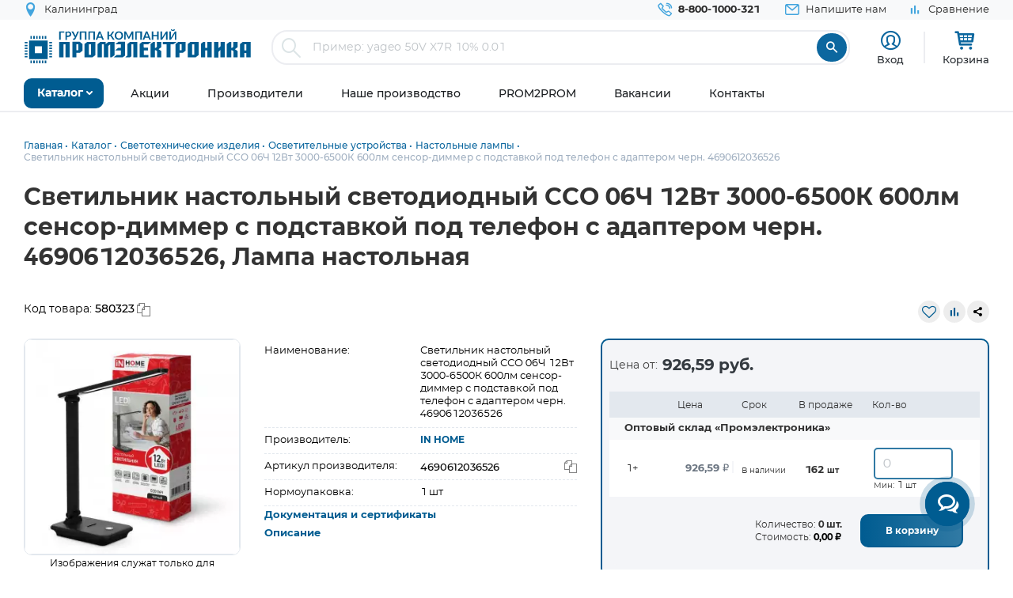

--- FILE ---
content_type: text/html; charset=UTF-8
request_url: https://www.promelec.ru/product/580323/
body_size: 20834
content:


<!DOCTYPE html>
<html xmlns="http://www.w3.org/1999/xhtml" lang="ru">
<head>
    <meta http-equiv="Content-Type" content="text/html; charset=utf-8" />
    <meta name="format-detection" content="telephone=no">
    <meta name="viewport" content="width=device-width, initial-scale=1, maximum-scale=5">
    <title>Светильник настольный светодиодный ССО 06Ч 12Вт 3000-6500К 600лм сенсор-диммер с подставкой под телефон с адаптером черн. 4690612036526, IN HOME купить оптом и в розницу</title>
    <meta name="description" content="Светильник настольный светодиодный ССО 06Ч 12Вт 3000-6500К 600лм сенсор-диммер с подставкой под телефон с адаптером черн. 4690612036526,  производитель: IN HOME в наличии. Оптом или в розницу с доставкой по России, Казахстану, Белорусии" />
    <meta name="keywords" content="" />
    <meta name="theme-color" content="#0c679f">
    <meta name="color-scheme" content="light"> 

            <meta property="og:title" content="Светильник настольный светодиодный ССО 06Ч 12Вт 3000-6500К 600лм сенсор-диммер с подставкой под телефон с адаптером черн. 4690612036526, IN HOME купить оптом и в розницу"/>
        <meta property="og:type" content="product">
                            <meta property="og:image" content="https://www.promelec.ru/fs/cache/a4/98/a6/e1/f992f7d76d484aa7da8bc1e3.jpg"/>
                        <meta property="og:url" content="https://www.promelec.ru/product/580323/"/>
     
            
	<link rel="manifest" href="/icon/manifest.json">
	<link rel="apple-touch-icon" sizes="180x180" href="/icon/apple-icon-180x180.png">
    <link rel="icon" type="image/x-icon" href="https://www.promelec.ru/assets/ws2-bc715fc5/img/favicon.ico" />
		<link rel="canonical" href="https://www.promelec.ru/product/580323/" />
		<link rel="dns-prefetch" href="https://mc.yandex.ru/">
	<link rel="preconnect" href="https://mc.yandex.ru/" >
	<link rel="preload" as="font" href="https://www.promelec.ru/assets/ws2-bc715fc5/fonts/Montserrat-Regular/Montserrat-Regular.woff2" type="font/woff2" crossorigin="anonymous">
	<link rel="preload" as="font" href="https://www.promelec.ru/assets/ws2-bc715fc5/fonts/Montserrat-Bold/Montserrat-Bold.woff2" type="font/woff2" crossorigin="anonymous">
	<link rel="preload" as="font" href="https://www.promelec.ru/assets/ws2-bc715fc5/fonts/Montserrat-Medium/Montserrat-Medium.woff2" type="font/woff2" crossorigin="anonymous">
	<link rel="preload" as="font" href="https://www.promelec.ru/assets/ws2-bc715fc5/fonts/icomoon/icomoon.woff2?5k7ivm173" type="font/woff2" crossorigin="anonymous">
	
	<link rel="alternate" type="application/rss+xml" href="/news/rss/" title="Промэлектроника — Лента новостей">
    <style>
        .loaded .main-wrapper { visibility: hidden; opacity: 0;}.icon-load { background: url(https://www.promelec.ru/assets/ws2-bc715fc5/img/loader.gif) no-repeat left top; width: 40px; height: 40px; position: fixed; left: 50%; top: 50%; margin-left: -20px; margin-top: -20px; display: none; }.loaded .icon-load { display: block; }
    </style>
	<script type="application/ld+json">
    {
      "@context": "https://schema.org",
      "@type": "WebSite",
      "url": "https://www.promelec.ru/",
      "potentialAction": {
        "@type": "SearchAction",
        "target": "https://www.promelec.ru/search/?query={search_term_string}",
        "query-input": "required name=search_term_string"
      }
    }
    </script>
	
    <link href="https://www.promelec.ru/assets/ws2-bc715fc5/css/style.min.css?v=1768489907" rel="stylesheet">
<link href="https://www.promelec.ru/assets/ws2-bc715fc5/css/main.css?v=1768202773" rel="stylesheet">
<link href="https://www.promelec.ru/assets/ws2-bc715fc5/css/jquery.fancybox.min.css?v=1665733995" rel="stylesheet" defer="defer">
<link href="https://www.promelec.ru/assets/ws2-bc715fc5/css/product-card.css?v=1766748960" rel="stylesheet">
	<!-- Counters -->


<!-- Yandex.Metrika counter -->
<script type="text/javascript" >
   (function(m,e,t,r,i,k,a){m[i]=m[i]||function(){(m[i].a=m[i].a||[]).push(arguments)};
   m[i].l=1*new Date();
   for (var j = 0; j < document.scripts.length; j++) {if (document.scripts[j].src === r) { return; }}
   k=e.createElement(t),a=e.getElementsByTagName(t)[0],k.async=1,k.src=r,a.parentNode.insertBefore(k,a)})
   (window, document, "script", "https://mc.yandex.ru/metrika/tag.js", "ym");

   ym(17356369, "init", {
        clickmap:true,
        trackLinks:true,
        accurateTrackBounce:true,
        webvisor:false,
        userParams:{ip: "3.15.197.132"},
        ecommerce:"dataLayer"
   });
</script>
<noscript><div><img src="https://mc.yandex.ru/watch/17356369" style="position:absolute; left:-9999px;" alt="" /></div></noscript>
<!-- /Yandex.Metrika counter -->

<!-- Google tag (gtag.js) -->


<!-- Varioqub experiments -->
<script type="text/javascript">
    (function(e, x, pe, r, i, me, nt){
        e[i]=e[i]||function(){(e[i].a=e[i].a||[]).push(arguments)},
            me=x.createElement(pe),me.async=1,me.src=r,nt=x.getElementsByTagName(pe)[0],nt.parentNode.insertBefore(me,nt)})
    (window, document, 'script', 'https://abt.s3.yandex.net/expjs/latest/exp.js', 'ymab');
    ymab('metrika.17356369', 'init'/*, {clientFeatures}, {callback}*/);
</script>


</head>
<body class="loaded2">
<script>
    var assetPath = 'https://www.promelec.ru/assets/ws2-bc715fc5/js';
</script>


<!-- BEGIN BODY -->
<div class="main-wrapper">
    <!-- BEGIN HEADER -->
    <header class="inner-header">
    <div class="header-top">
        <div class="wrapper">
            <div class="row justify-content-between">
                <div class="col-6 col-md-4 header-top--left-col">
                    
                    <div class="header-city ">
	<a href="#cities_modal" class="js-fancybox header-nav__link">
		<i class="icon-location"></i>
		<span class="js-city-header header-nav__text">Калининград</span>
	</a>

		<div class="drop-nav">
		<div class="drop-nav__cont">
			<div>
				<div class="drop-nav__title">Ваш город Калининград?</div>
				<div class="header-city__buttons">
					<a href="#" class="js-city-modal-link btn btn-red" data-id="50" data-name="Калининград">Да</a>
					<a href="#cities_modal" class="js-fancybox">Нет, выбрать другой</a>
				</div>
			</div>
		</div>
	</div>
	</div>
                </div>
                <div class="col-6 col-md-8 header-top--right-col ">
                    <ul class="header-nav ">
                        <li class="header-nav__item header-nav__item_phone ">
                            <a href="tel:88001000321" class="header-nav__link">
                                <i class="icon-call"></i>
                                <span class="header-nav__text">8-800-1000-321</span>
                            </a>
                        </li>
                        <li class="header-nav__item hide-mob">
                            <a href="#feedback_modal" class="header-nav__link js-fancybox">
                                <i class="icon-email"></i>
                                <span class="header-nav__text">Напишите нам</span>
                            </a>
                        </li>
                        
                                                                        
                        
                        

    <li class="header-nav__item hide-mob b">
        <a href="/compare/" class="header-nav__link compare-link ">
            <i class="icon-bar_chart"></i>
            <span class="header-nav__text">Сравнение</span>
        </a>
    </li>
                        
                        
                                            </ul>
                </div>
            </div>
        </div>
    </div>
    <div class="header-medium">
        <div class="wrapper">
            <a href="/">
                        <span class="logo">
                                <img src="https://www.promelec.ru/assets/ws2-bc715fc5/img/logo_Promelectronica_1.svg" width="288" height="43" class="js-lazy hide-mob" alt="Группа компания Промэлектроника">
                                <img src="https://www.promelec.ru/assets/ws2-bc715fc5/img/logo_Promelectronica_2.svg" width="40" height="40" class="js-lazy show-mob" alt="Группа компания Промэлектроника">
                        </span>
            </a>
            <div class="box-search">
                <form action="https://www.promelec.ru/search/" method="get">
                    <div class="indeterminate"></div>
                    <div class="search js-search">
                        <span class="search__icon"><i class="icon-search"></i></span>
                        <div class="search__fields">
                            <input id="live-search-input" name="query" type="text" class="search__input js-placeholder"
                                   placeholder="Пример: yageo 50V X7R 10% 0.01" autocomplete="off" minlength="2" value="">
                            <div class="live-search-list"></div>
                        </div>
                        <input type="submit" class="search__btn" value="&#xe91e" style="font-family: 'icomoon';">
                                            </div>
                </form>
                <div class="header-search-results" id="searchResults">
                    <div class="header-search-results__inner">
                        <div class="header-search-results__list">
                            <a href="#" class="header-search-results__row header-search-results__row-head">
                                <div class="header-search-results__col col_1"><span class="nowrap">Наименование</span></div>
                                <div class="header-search-results__col col_2"><span class="nowrap">Корпус</span></div>
                                <div class="header-search-results__col col_3"><span class="nowrap">Цена от</span></div>
                                <div class="header-search-results__col col_4"><span class="nowrap">Наличие, шт.</span></div>
                                <div class="header-search-results__col col_5"><span class="nowrap">Под заказ, шт.</span></div>
                                <div class="header-search-results__col col_6"><span class="nowrap">Аналогов, шт.</span></div>
                            </a>
                        </div>
                        <div class="header-search-results__counts">
                            <div class="header-search-results__count">Показаны первые 0 результатов</div>
                            <a href="#" class="btn btn-sm btn-red btn_show-results">Все результаты</a>
                        </div>
                    </div>
                </div>
            </div>
            <div class="user-nav">
                <div class="user-nav__item">
    <ul class="login">
                    <li class="login__item" style="
                display: flex;
                flex-direction: column;
                align-items: center;
                font-size: 13px;
                line-height: 18px;">
                <a href="#login" class="login__icon js-fancybox" style="margin: 3px;" title="Вход"><i class="icon-user" style="font-size: 25px;"></i></a>

                <span class="login__item hide-mob">
                    <a href="#login" class="login__link js-fancybox">Вход</a>
                </span>
            </li>
            <!--<li class="login__item hide-mob">
                <a href="https://www.promelec.ru/reg/" class="login__link">Регистрация</a>
            </li>-->
            </ul>
</div>               
                
                <div class="user-nav__item">
    <a href="/basket/" class="user-basket" title="Корзина">
        <i class="icon-shopping-cart"></i>
        
        
        <span class="user-basket__text hide-mob">Корзина</span>
    </a>
</div>
                            </div>
            
            
            <div class="search-mob" id="searchMob">
                <div class="search-mob__inner">
                    <form action="https://www.promelec.ru/search/" method="get">
                        <input name="query"
                               type="text"
                               required
                               class="search-box"
                               autocomplete="off"
                               minlength="2"
                               placeholder="Введите наименование" value="">
                        <button class="reset-icon js-close-search" type="button"><i class="icon-close"></i></button>
                        <button type="submit" class="search__button"><i class="icon-search"></i></button>
                    </form>
                </div>
            </div>
        </div>
    </div>
    <div class="overlay-header" id="overlaySearch"></div>
    <div class="header-bottom">
        <div class="wrapper">
            <nav class="main-nav">
                <ul class="main-nav-list main-nav-catalog">
                    <li class="main-nav-list__item js-with-drop">
                        <a href="#" class="main-nav-list__link catBtn">
                            <span class="main-nav-list__text">Каталог</span>
                            <i class="icon-arrow-down"></i>
                        </a>

                        						
                        <div class="drop-nav">
    <div class="drop-nav__cont">
        <div class="drop-nav__col drop-nav__col_1">
            <ul class="drop-nav-list">
                <li class="drop-nav-list__item js-drop-nav">
                          <a href="/catalog/" data-title="Весь каталог"  class="drop-nav-list__link">
                            Весь каталог
                          </a>
                </li>
                                    <li class=" js-drop-nav">
                          <a href="/catalog/1/" idhref="1" data-u="/catalog/1/" data-id="1" data-title="Микросхемы" data-order="1" class="drop-nav-list__link">
                            Микросхемы
                            <i class="icon-arrow-right-bold"></i>
                        </a>
                    </li>
                                    <li class=" js-drop-nav">
                          <a href="/catalog/3/" idhref="2" data-u="/catalog/3/" data-id="3" data-title="Диоды и тиристоры" data-order="1" class="drop-nav-list__link">
                            Диоды и тиристоры
                            <i class="icon-arrow-right-bold"></i>
                        </a>
                    </li>
                                    <li class=" js-drop-nav">
                          <a href="/catalog/4/" idhref="3" data-u="/catalog/4/" data-id="4" data-title="Транзисторы" data-order="1" class="drop-nav-list__link">
                            Транзисторы
                            <i class="icon-arrow-right-bold"></i>
                        </a>
                    </li>
                                    <li class=" js-drop-nav">
                          <a href="/catalog/1961/" idhref="4" data-u="/catalog/1961/" data-id="1961" data-title="Оптоэлектроника" data-order="1" class="drop-nav-list__link">
                            Оптоэлектроника
                            <i class="icon-arrow-right-bold"></i>
                        </a>
                    </li>
                                    <li class=" js-drop-nav">
                          <a href="/catalog/5/" idhref="5" data-u="/catalog/5/" data-id="5" data-title="Конденсаторы" data-order="1" class="drop-nav-list__link">
                            Конденсаторы
                            <i class="icon-arrow-right-bold"></i>
                        </a>
                    </li>
                                    <li class=" js-drop-nav">
                          <a href="/catalog/6/" idhref="6" data-u="/catalog/6/" data-id="6" data-title="Резисторы" data-order="1" class="drop-nav-list__link">
                            Резисторы
                            <i class="icon-arrow-right-bold"></i>
                        </a>
                    </li>
                                    <li class=" js-drop-nav">
                          <a href="/catalog/1856/" idhref="7" data-u="/catalog/1856/" data-id="1856" data-title="Индуктивные компоненты" data-order="1" class="drop-nav-list__link">
                            Индуктивные компоненты
                            <i class="icon-arrow-right-bold"></i>
                        </a>
                    </li>
                                    <li class=" js-drop-nav">
                          <a href="/catalog/406/" idhref="8" data-u="/catalog/406/" data-id="406" data-title="Разъемы, Соединители" data-order="1" class="drop-nav-list__link">
                            Разъемы, Соединители
                            <i class="icon-arrow-right-bold"></i>
                        </a>
                    </li>
                                    <li class=" js-drop-nav">
                          <a href="/catalog/240/" idhref="9" data-u="/catalog/240/" data-id="240" data-title="Акустика" data-order="1" class="drop-nav-list__link">
                            Акустика
                            <i class="icon-arrow-right-bold"></i>
                        </a>
                    </li>
                                    <li class=" js-drop-nav">
                          <a href="/catalog/407/" idhref="10" data-u="/catalog/407/" data-id="407" data-title="Переключатели" data-order="1" class="drop-nav-list__link">
                            Переключатели
                            <i class="icon-arrow-right-bold"></i>
                        </a>
                    </li>
                                    <li class=" js-drop-nav">
                          <a href="/catalog/408/" idhref="11" data-u="/catalog/408/" data-id="408" data-title="Реле" data-order="1" class="drop-nav-list__link">
                            Реле
                            <i class="icon-arrow-right-bold"></i>
                        </a>
                    </li>
                                    <li class=" js-drop-nav">
                          <a href="/catalog/409/" idhref="12" data-u="/catalog/409/" data-id="409" data-title="Кварцы, фильтры, осцилляторы" data-order="1" class="drop-nav-list__link">
                            Кварцы, фильтры, осцилляторы
                            <i class="icon-arrow-right-bold"></i>
                        </a>
                    </li>
                                    <li class=" js-drop-nav">
                          <a href="/catalog/411/" idhref="13" data-u="/catalog/411/" data-id="411" data-title="Устройства защиты" data-order="1" class="drop-nav-list__link">
                            Устройства защиты
                            <i class="icon-arrow-right-bold"></i>
                        </a>
                    </li>
                                    <li class=" js-drop-nav">
                          <a href="/catalog/412/" idhref="14" data-u="/catalog/412/" data-id="412" data-title="Электромеханические компоненты" data-order="1" class="drop-nav-list__link">
                            Электромеханические компоненты
                            <i class="icon-arrow-right-bold"></i>
                        </a>
                    </li>
                                    <li class=" js-drop-nav">
                          <a href="/catalog/413/" idhref="15" data-u="/catalog/413/" data-id="413" data-title="Готовые изделия" data-order="1" class="drop-nav-list__link">
                            Готовые изделия
                            <i class="icon-arrow-right-bold"></i>
                        </a>
                    </li>
                                    <li class=" js-drop-nav">
                          <a href="/catalog/1699/" idhref="16" data-u="/catalog/1699/" data-id="1699" data-title="Источники питания" data-order="1" class="drop-nav-list__link">
                            Источники питания
                            <i class="icon-arrow-right-bold"></i>
                        </a>
                    </li>
                                    <li class=" js-drop-nav">
                          <a href="/catalog/1640/" idhref="17" data-u="/catalog/1640/" data-id="1640" data-title="Беспроводное оборудование" data-order="1" class="drop-nav-list__link">
                            Беспроводное оборудование
                            <i class="icon-arrow-right-bold"></i>
                        </a>
                    </li>
                                    <li class=" js-drop-nav">
                          <a href="/catalog/1712/" idhref="18" data-u="/catalog/1712/" data-id="1712" data-title="Промышленная автоматизация" data-order="1" class="drop-nav-list__link">
                            Промышленная автоматизация
                            <i class="icon-arrow-right-bold"></i>
                        </a>
                    </li>
                                    <li class=" js-drop-nav">
                          <a href="/catalog/1812/" idhref="19" data-u="/catalog/1812/" data-id="1812" data-title="Средства разработки, конструкторы" data-order="1" class="drop-nav-list__link">
                            Средства разработки, конструкторы
                            <i class="icon-arrow-right-bold"></i>
                        </a>
                    </li>
                                    <li class=" js-drop-nav">
                          <a href="/catalog/1770/" idhref="20" data-u="/catalog/1770/" data-id="1770" data-title="Датчики" data-order="1" class="drop-nav-list__link">
                            Датчики
                            <i class="icon-arrow-right-bold"></i>
                        </a>
                    </li>
                                    <li class=" js-drop-nav">
                          <a href="/catalog/1691/" idhref="21" data-u="/catalog/1691/" data-id="1691" data-title="Светотехнические изделия" data-order="1" class="drop-nav-list__link">
                            Светотехнические изделия
                            <i class="icon-arrow-right-bold"></i>
                        </a>
                    </li>
                                    <li class=" js-drop-nav">
                          <a href="/catalog/2082/" idhref="22" data-u="/catalog/2082/" data-id="2082" data-title="Измерительные приборы" data-order="1" class="drop-nav-list__link">
                            Измерительные приборы
                            <i class="icon-arrow-right-bold"></i>
                        </a>
                    </li>
                                    <li class=" js-drop-nav">
                          <a href="/catalog/2207/" idhref="23" data-u="/catalog/2207/" data-id="2207" data-title="Паяльное оборудование" data-order="1" class="drop-nav-list__link">
                            Паяльное оборудование
                            <i class="icon-arrow-right-bold"></i>
                        </a>
                    </li>
                                    <li class=" js-drop-nav">
                          <a href="/catalog/2543/" idhref="997" data-u="/catalog/2543/" data-id="2543" data-title="Заказные позиции" data-order="1" class="drop-nav-list__link">
                            Заказные позиции
                            <i class="icon-arrow-right-bold"></i>
                        </a>
                    </li>
                                    <li class=" js-drop-nav">
                          <a href="/catalog/5001738/" idhref="1145" data-u="/catalog/5001738/" data-id="5001738" data-title="Соединители для электротехники, компоненты АСУТП" data-order="1" class="drop-nav-list__link">
                            Соединители для электротехники, компоненты АСУТП
                            <i class="icon-arrow-right-bold"></i>
                        </a>
                    </li>
                                    <li class=" js-drop-nav">
                          <a href="/catalog/2738/" idhref="1406" data-u="/catalog/2738/" data-id="2738" data-title="Электротехника Degson" data-order="1" class="drop-nav-list__link">
                            Электротехника Degson
                            <i class="icon-arrow-right-bold"></i>
                        </a>
                    </li>
                                    <li class=" js-drop-nav">
                          <a href="/catalog/2805/" idhref="1890" data-u="/catalog/2805/" data-id="2805" data-title="Электрооборудование" data-order="1" class="drop-nav-list__link">
                            Электрооборудование
                            <i class="icon-arrow-right-bold"></i>
                        </a>
                    </li>
                                    <li class=" js-drop-nav">
                          <a href="/catalog/3272/" idhref="2319" data-u="/catalog/3272/" data-id="3272" data-title="Инструмент" data-order="1" class="drop-nav-list__link">
                            Инструмент
                            <i class="icon-arrow-right-bold"></i>
                        </a>
                    </li>
                                    <li class=" js-drop-nav">
                          <a href="/catalog/5203/" idhref="2469" data-u="/catalog/5203/" data-id="5203" data-title="Низковольтное оборудование" data-order="1" class="drop-nav-list__link">
                            Низковольтное оборудование
                            <i class="icon-arrow-right-bold"></i>
                        </a>
                    </li>
                                    <li class=" js-drop-nav">
                          <a href="/catalog/5290/" idhref="2542" data-u="/catalog/5290/" data-id="5290" data-title="Щитовое оборудование" data-order="1" class="drop-nav-list__link">
                            Щитовое оборудование
                            <i class="icon-arrow-right-bold"></i>
                        </a>
                    </li>
                                    <li class=" js-drop-nav">
                          <a href="/catalog/5162/" idhref="2554" data-u="/catalog/5162/" data-id="5162" data-title="Кабельно-проводниковая продукция и изделия для прокладки кабеля" data-order="1" class="drop-nav-list__link">
                            Кабельно-проводниковая продукция и изделия для прокладки кабеля
                            <i class="icon-arrow-right-bold"></i>
                        </a>
                    </li>
                                    <li class=" js-drop-nav">
                          <a href="/catalog/5307/" idhref="2666" data-u="/catalog/5307/" data-id="5307" data-title="Электроустановочное оборудование" data-order="1" class="drop-nav-list__link">
                            Электроустановочное оборудование
                            <i class="icon-arrow-right-bold"></i>
                        </a>
                    </li>
                                    <li class=" js-drop-nav">
                          <a href="/catalog/5481/" idhref="2747" data-u="/catalog/5481/" data-id="5481" data-title="Крепеж и метизы" data-order="1" class="drop-nav-list__link">
                            Крепеж и метизы
                            <i class="icon-arrow-right-bold"></i>
                        </a>
                    </li>
                                    <li class=" js-drop-nav">
                          <a href="/catalog/5471/" idhref="2748" data-u="/catalog/5471/" data-id="5471" data-title="Автоматизация" data-order="1" class="drop-nav-list__link">
                            Автоматизация
                            <i class="icon-arrow-right-bold"></i>
                        </a>
                    </li>
                            </ul>
        </div>
		<div class="drop-nav__col drop-nav__col_2"></div>
		<div class="drop-nav__col drop-nav__col_3"></div>
		
                           
                                </div>
</div>
						
                       

                    </li>
                </ul>


                <ul class="main-nav-list main-nav-mob">
                    <li class="main-nav-list__contact show-mob">
                        <ul class="header-nav">
                            <li class="header-nav__item header-nav__item_phone">
                                <a href="tel:88001000321" class="header-nav__link">
                                    <i class="icon-call"></i>
                                    <span class="header-nav__text">8 800 1000-321</span>
                                </a>
                            </li>
                            <li class="header-nav__item">
                                <a href="#feedback_modal" class="header-nav__link js-fancybox">
                                    <i class="icon-email"></i>
                                    <span class="header-nav__text">Напишите нам</span>
                                </a>
                            </li>
                        </ul>
                    </li>

                    
                            <li class="main-nav-list__item ">
        <a href="https://www.promelec.ru/discounts/" class="main-nav-list__link">
            <span class="main-nav-list__text">Акции</span>
                    </a>

        
    </li>
        <li class="main-nav-list__item ">
        <a href="https://www.promelec.ru/brands/" class="main-nav-list__link">
            <span class="main-nav-list__text">Производители</span>
                    </a>

        
    </li>
        <li class="main-nav-list__item ">
        <a href="https://www.promelec.ru/production/" class="main-nav-list__link">
            <span class="main-nav-list__text">Наше производство</span>
                    </a>

        
    </li>
        <li class="main-nav-list__item ">
        <a href="https://office.promelec.ru/info//" class="main-nav-list__link">
            <span class="main-nav-list__text">PROM2PROM</span>
                    </a>

        
    </li>
        <li class="main-nav-list__item ">
        <a href="https://www.promelec.ru/jobs/" class="main-nav-list__link">
            <span class="main-nav-list__text">Вакансии</span>
                    </a>

        
    </li>
        <li class="main-nav-list__item ">
        <a href="https://www.promelec.ru/contacts/" class="main-nav-list__link">
            <span class="main-nav-list__text">Контакты</span>
                    </a>

        
    </li>


                </ul>
                <a href="#" class="button-nav show-tablet js-button-nav">
                    <span class="button-nav__text">Меню</span>
                    <span class="button-nav__icon">
                            <span></span>
                            <span></span>
                            <span></span>
                            </span>
                </a>
            </nav>
        </div>
    </div>
</header>
    <!-- HEADER EOF   -->
    
    <!-- BEGIN CONTENT -->
    <main class="content">
        <div class="wrapper">

            
            <div class="box-bread-crumbs">
    <ul class="bread-crambs" itemscope itemtype="https://schema.org/BreadcrumbList">
		        			            <li class="bread-crambs__item" itemprop="itemListElement" itemscope itemtype="https://schema.org/ListItem">
                                    <a href="/" class="bread-crambs__link " itemprop="item"><span itemprop="name">Главная</span></a><meta itemprop="position" content="1" />
                                                </li>
        			            <li class="bread-crambs__item" itemprop="itemListElement" itemscope itemtype="https://schema.org/ListItem">
                                    <a href="/catalog/" class="bread-crambs__link " itemprop="item"><span itemprop="name">Каталог</span></a><meta itemprop="position" content="2" />
                                                </li>
        			            <li class="bread-crambs__item" itemprop="itemListElement" itemscope itemtype="https://schema.org/ListItem">
                                    <a href="/catalog/1691/" class="bread-crambs__link " itemprop="item"><span itemprop="name">Светотехнические изделия</span></a><meta itemprop="position" content="3" />
                                                </li>
        			            <li class="bread-crambs__item" itemprop="itemListElement" itemscope itemtype="https://schema.org/ListItem">
                                    <a href="/catalog/1691/1809/" class="bread-crambs__link " itemprop="item"><span itemprop="name">Осветительные устройства</span></a><meta itemprop="position" content="4" />
                                                </li>
        			            <li class="bread-crambs__item" itemprop="itemListElement" itemscope itemtype="https://schema.org/ListItem">
                                    <a href="/catalog/1691/1809/2311/" class="bread-crambs__link " itemprop="item"><span itemprop="name">Настольные лампы</span></a><meta itemprop="position" content="5" />
                                                </li>
        			            <li class="bread-crambs__item" itemprop="itemListElement" itemscope itemtype="https://schema.org/ListItem">
                                   <span itemprop="name">Светильник настольный светодиодный ССО 06Ч 12Вт 3000-6500К 600лм сенсор-диммер с подставкой под телефон с адаптером черн. 4690612036526</span><meta itemprop="position" content="6" />
                            </li>
            </ul>
</div>
    
<style> 
@media screen and (max-width: 767px) {
 
    .box-bread-crumbs {
            background-color: var(--gray-light);
    padding: 10px;
    margin: 10px 0;
    border-radius: var(--radius);
    }
    
    
 .bread-crambs__item, .bread-crambs__item:first-child {
        display: inline-block;
    }
    .bread-crambs__item a::after {
        content: "";
    }
 .bread-crambs__item:not(:nth-last-child(2)) {
        display: inline-block;
       display: none; 
    }
 .bread-crambs__item::before {
        font-family: icomoon;
        content: "\e901";
    }   
}
</style>    

                
    
           

<!-- Дата обновления: 16.01.2026 16:10 -->
    
    <div class="cardBox">
        <div class="title_big">
            <div class="card-container">
                <h1>Светильник настольный светодиодный ССО 06Ч 12Вт 3000-6500К 600лм сенсор-диммер с подставкой под телефон с адаптером черн. 4690612036526, Лампа настольная</h1>
            </div>
        </div>
        <div class="card-container">
            <div class="row" style="    padding: 20px 0;">
                <div class="col-6">
                     <div class="code">
                            <p style="padding-right: 10px;">Код товара: <span
                                        class="textToCopy"> 580323</span></p>

                        </div>
                </div>
                <div class="col-6">
                    <div class="top_inf_group line_tools">
                       
                        <div class="code second_c">
                                                            <a href="#" class="js-fvAdd" title="Добавить в избранное" data-good="1240757"><i class="icon-heart-o"></i></a>
                                                    </div>
                         <div class="code second_c">
                                                             <a href="#" class="js-compareAdd " title="Добавить для сравнения" data-cat="602" data-good="1240757"><i class="icon-bar_chart"></i></a>

                                                     </div>                
                        <div class="code">
                            <script src="https://yastatic.net/share2/share.js"></script>
                            <div class="ya-share2" data-curtain data-size="s" data-limit="0"
                                 data-more-button-type="short" data-services="vkontakte,telegram,whatsapp"></div>                         </div>
                    </div>
                </div>
            </div>

            <div class="block_big_sec">
                <section class="home_block">
                    <div class="card-container">
                        <div class="about_block">
                            <div class="block_information row">
                                <div class="left_block col-12 col-md-12 col-lg-7">
                                    <div class="slide_group row">
                                        <div class="left_grpoup col-12 col-md-5">
                                            <div class="product-img-slider2"
                                                 style="max-width:330px; margin: 0 auto;    padding-bottom: 32px; /*margin-right: 24px; min-width:300px;*/">
                                               <div class="badge-list">
                                                                                               </div>
                                               <div class="popup-slider js-popup-slider ">
                                                                                                                                                                        <div class="popup-slider__item"
                                                                 data-thumb="https://www.promelec.ru/fs/cache/a4/98/a6/e1/f992f7d76d484aa7da8bc1e3.jpg">
                                                                <a href="https://www.promelec.ru/fs/cache/1d/13/2e/99/27bd65190b201a6d43b03d03.jpg"
                                                                   class="popup-slider__img js-fancybox mn-popup-slider__img"
                                                                   data-fancybox="images"

                                                                   data-options='{"toolbar": false, "lang": "ru", "i18n": {
                                                "ru": {
                                                  "CLOSE": "Закрыть",
                                                  "NEXT": "Следующее",
                                                  "PREV": "Предыдущее",
                                                  "ERROR": "Ошибка",
                                                  "PLAY_START": "Start slideshow",
                                                  "PLAY_STOP": "Pause slideshow",
                                                  "FULL_SCREEN": "Full screen",
                                                  "THUMBS": "Thumbnails",
                                                  "DOWNLOAD": "Download",
                                                  "SHARE": "Share",
                                                  "ZOOM": "Zoom"
                                                }}}'>
                                                                    <img src="https://www.promelec.ru/fs/cache/a4/98/a6/e1/f992f7d76d484aa7da8bc1e3.jpg"
                                                                         width="300" height="300"
                                                                         alt="Светильник настольный светодиодный ССО 06Ч 12Вт 3000-6500К 600лм сенсор-диммер с подставкой под телефон с адаптером черн. 4690612036526"
                                                                         title="Светильник настольный светодиодный ССО 06Ч 12Вт 3000-6500К 600лм сенсор-диммер с подставкой под телефон с адаптером черн. 4690612036526">
                                                                </a>
                                                            </div>
                                                                                                                                                                    
                                                </div>
                                                <div class="product-img_text"><p>Изображения служат только для ознакомления</p></div>
                                            </div>
                                        </div>
                                        <div class="right_group col-12 col-md-7">
                                            <div class="option-row">
                                                <div class="option-cell">
                                                    Наименование:
                                                </div>
                                                <div class="option-cell">
                                                    Светильник настольный светодиодный ССО 06Ч 12Вт 3000-6500К 600лм сенсор-диммер с подставкой под телефон с адаптером черн. 4690612036526
                                                </div>
                                            </div>
                                            <div class="option-row">
                                                <div class="option-cell">
                                                    Производитель:
                                                </div>
                                                <div class="option-cell">
                                                    <a href="https://www.promelec.ru/brands/in-home/"
                                                       class="popup-product-inf__name link-blue-bold">
                                                        IN HOME
                                                    </a>
                                                                                                    </div>
                                            </div>
                                                                                            <div class="option-row">
                                                    <div class="option-cell">
                                                        Артикул производителя:
                                                    </div>
                                                    <div class="option-cell textToCopy">
                                                        4690612036526
                                                    </div>
                                                </div>
                                                                                                                                                                                                                            
                                                <div class="option-row">
                                                    <div class="option-cell">
                                                        Нормоупаковка:
                                                    </div>
                                                    <div class="option-cell">
                                                        1 шт
                                                    </div>
                                                </div>

                                                                                                                                        
                                                
                                                                                        <div class="option-row">
                                                <div class="option-cell-100 " id="block-link">
                                                                                                        <a href="#documentations" class="link-blue-bold">Документация и
                                                        сертификаты</a><br/>                                                    <a href="#description" class="link-blue-bold">Описание</a><br/>
                                                </div>
                                            </div>
                                                  
                                        </div>
                                    </div>
                                                                                                                                                                                    
                                </div>
                                <div class="right_big_block col-12 col-sm-12 col-md-12 col-lg-5">

                                    <div class="block_prices">
                                        <div class="js-product-tab-content js-product-price-avail">
                                            <div class="popup-product-table">                                                                                                <div class="price_from">
                                                    <p>Цена от:</p>
                                                    <h3>926,59 руб.</h3>
                                                </div>
                                                                                                    <div class="popup-product-table__table-title hide-sm-mob">
                                                        <ul class="table-popup-list  table-title">
                                                            <li class="table-popup-list__item table-list__item_title">
                                                                <div class="col-table col-table_1">
                                                                                                                                    </div>
                                                                <div class="col-table col-table_2">
                                                                    <span class="table-list__title">Цена</span>
                                                                </div>
                                                                <div class="col-table col-table_3-6">
                                                                    <div class="col-table col-table_3">
                                                                        <span class="table-list__title">Срок</span>
                                                                    </div>
                                                                    <div class="col-table col-table_4">
                                                                        <span class="table-list__title">В продаже</span>
                                                                    </div>
                                                                </div>
                                                                <div class="col-table col-table_7">
                                                                    <span class="table-list__title">Кол-во</span>
                                                                </div>
                                                            </li>
                                                        </ul>
                                                    </div>
                                                
                                               
                                                                                                                                                                                                        <div class="js-accordion-wrap">
                                                        <div class="popup-product-table__title hide-sm-mob">Оптовый
                                                            склад «Промэлектроника»
                                                        </div>
                                                        <a href="#"
                                                           class="popup-product-table__title-mob show-sm-mob js-accordion-title ">
                                                            <span>Оптовый склад «Промэлектроника»</span>
                                                            <i class="icon-arrow-down"></i>
                                                        </a>

                                                        
                                                        


                                                        
                                                        
                                                        
                                                                                                                                                                                                                                         <div class="popup-product-table__table-content js-accordion-cont"
                                                                 style="display: block;">
                                                                <ul class="table-popup-list">
                                                                    <li class="table-popup-list__item">
                                                                        <div class="col-table col-table_1">
                                                                                                                                                            <span class="table-list__stocke"
                                                                                      data-index="1"
                                                                                      data-min-qty="1">1+</span>
                                                                                                                                                    </div>
                                                                        <div class="col-table col-table_2">
                                                                                                                                                            <span class="table-list__total-price price-color"
                                                                                      data-index-price="1">926,59 <span
                                                                                            class="rub">₽</span></span>
                                                                                                                                                    </div>
                                                                        <div class="col-table col-table_3-6">
                                                                            <div class="col-table col-table_3">
                                                                                <div class="table-list__mob-title show-sm-mob">
                                                                                    Срок:
                                                                                </div>
                                                                                <span class="table-list__counter"><span>В наличии</span></span>
                                                                            </div>
                                                                            <div class="col-table col-table_4">
                                                                                <div class="table-list__mob-title show-sm-mob">
                                                                                    Наличие:
                                                                                </div>
                                                                                <span class="table-list__counter">162 <span
                                                                                            class="hide-sm-mob">шт</span></span>

                                                                            </div>
                                                                                                                                                        <div class="col-table col-table_6 show-sm-mob ">
                                                                                <div class="table-list__mob-title show-sm-mob">
                                                                                    Минимум:
                                                                                </div>
                                                                                <span class="table-list__counter">1 <span
                                                                                            class="hide-sm-mob">шт</span></span>
                                                                            </div>
                                                                        </div>
                                                                        <div class="col-table col-table_7">
                                                                            <div class="table-list__mob-title show-sm-mob">
                                                                                Количество в заказ
                                                                            </div>
                                                                            <input type="text"
                                                                                   class="product-amount jsProductAmount"
                                                                                   data-vendor="56"
                                                                                   data-eccn="0"
                                                                                   placeholder="0"
                                                                                   value="">

                                                                            <div class="table-list__mob-min hide-sm-mob">
                                                                                <div class="table-list__mob-title show-sm-mob">
                                                                                    Минимум:
                                                                                </div>
                                                                                <span class="table-list__counter"><span
                                                                                            class="hide-sm-mob">Мин: </span>1 <span
                                                                                            class="hide-sm-mob">шт</span></span>
                                                                            </div>
                                                                        </div>
                                                                    </li>
                                                                </ul>
                                                            </div>
                                                            <div style="color: #ff0000; text-align: right; display: none; padding: 0 10px;"
                                                                 class="jsCalcBasketItemError"
                                                                 vendor="56"></div>
                                                                 
                                                                                                                
                                                        
                                                        
                                                        
                                                                                                            </div>
                                                                                                    
                                                                                                    

                                                                                            </div>
                                                                                            <div class="popup-product-total">
                                                    <div class="popup-product-total__col">
                                                        <div class="popup-product-total__item">Количество: <span
                                                                    class="jsCalcResultAmount"></span>
                                                        </div>
                                                        <div class="popup-product-total__item">Стоимость: <span
                                                                    class="popup-product-total__price jsCalcResultSum"></span>
                                                        </div>
                                                    </div>
                                                    <a href="#" class="btn btn-red jsAddGoodsToBasket"
                                                       data-goods-id="1240757"
                                                       data-archive="0"
                                                       data-user-guest="1"
                                                       data-user-individual=""
                                                       data-flag1ban="0"
                                                    >В корзину</a>
                                                    <input type="hidden" class="jsCodeFirmActive"
                                                           data-goods-id="1240757"
                                                           value=""/>
                                                </div>
                                            
                                                                                    </div>
                                    </div>
                                                                      
                                    
                                                                                                    <div class="product-table__row-title hide-mob" style="padding: 20px 0 20px 0;">
                                        
                                        

		
		<a href="https://www.promelec.ru/news/3587/?utm_source=promelec&utm_medium=banner&utm_campaign=card" style="position: relative;">
                                            <div class="erid">Реклама<div class="erid-tip"><b>Рекламодатель:<br>ООО ТД «Промэлектроника»</b><br>erid: 2SDnjeoH2LN</div></div>
                     
                    <img src="/fs/sources/79/94/91/9a/f36d2c9b4968b61a0cb6cd8a.jpg" alt="Расширили ассортимент до 600 000 позиций" style="max-width: 100%; border-radius: var(--radius, 10px);border:1px solid #ccc"/>
		</a>
		
		

                                    </div>
                                   

                                </div>
                            </div>
                        </div>
                    </div>
                </section>
                <section class="tab_block block-middle-menu" id="tab_group">
                    <div class="card-container">
                        <div class="wrapper">
                            <div class="about_block">
                                <div class="tabs card-container" id="middle-menu">
                                                                        <a href="#description">Описание</a>
                                    <a href="#documentations">Документация и
                                        сертификаты</a>                                                                        <a href="#blockdelivery">Способы доставки</a>
                                </div>
                            </div>
                        </div>
                    </div>

                </section>
                
                <section class="description" id="description">
                    <h2 id="view_p">Описание Светильник настольный светодиодный ССО 06Ч 12Вт 3000-6500К 600лм сенсор-диммер с подставкой под телефон с адаптером черн. 4690612036526</h2>
                    <div class="group_text">
                        <div class="text_block">
                                                            <div class="product-description mn-prod-item">
                                    <p><p>Настольный сенсорный светильник ССО 06 от ТМ In Home со встроенными светодиодами формирует равномерный световой поток. Текстура корпуса имитирует кожу. Конструкция прибора позволяет регулировать высоту и угол наклона, а также фиксировать настольную лампу в нужном положении. Сочетание специального рассеивателя из современных материалов и оптимальной цветовой температуры помогает исключить блики и снизить нагрузку на глаза. Изменение яркости свечения (3 уровня диммирования) осуществляется через расположенный на подставке сенсорный переключатель. Там же находится подставка для мобильного телефона. Модель дополнительно комплектуется шнуром 1,4м с адаптером 12V (1,5А).</p></p>
                                </div>
                                                                <div class="devide-line mn-prod-item mn-show-tablet"></div>
                                                                                                                                        </div>
                        <div class="right_img">
                                                        <a href="https://www.promelec.ru/brands/in-home/"
                               class="popup-product-inf__name">

                                <h3><span style=" color: #005c91;">IN HOME</span></h3>
                            </a>
                                                        
                        </div>
                    </div>
                </section>
                                    <section class="documentations" id="documentations">
                        <h2>Документы и сертификаты</h2>
                        <div class="block_documentations row">
                                                            <div class="groups col-12 col-md-4">
                                    <h3>Документация и Datasheet</h3>
                                                                            <div class="documentations_group">
                                            <a href="https://cdn.promelec.ru/upload/grab/sert.russvet.ru/media/in_home/nast_series_IN_Home_2021.pdf" target="_blank" title="Datasheet" >
                                                <div><img src="https://www.promelec.ru/assets/ws2-bc715fc5/img/icon-files/PDF.svg"
                                                          alt="">
                                                </div>
                                                <div>          
                                                nast_series_IN_Home_2021.pdf<br/>
                                                <i>                                                        3,8 мБ
                                                    </i>
                                                </div>        
                                            </a>
                                        </div>
                                                                            <div class="documentations_group">
                                            <a href="https://cdn.promelec.ru/upload/grab/sert.russvet.ru/B6B252CFBA78A3C9835F806236556E35.pdf" target="_blank" title="Datasheet" >
                                                <div><img src="https://www.promelec.ru/assets/ws2-bc715fc5/img/icon-files/PDF.svg"
                                                          alt="">
                                                </div>
                                                <div>          
                                                B6B252CFBA78A3C9835F806236556E35.pdf<br/>
                                                <i>                                                        1,4 мБ
                                                    </i>
                                                </div>        
                                            </a>
                                        </div>
                                                                    </div>
                            
                                                            <div class="groups col-12 col-md-4">
                                    <h3>Сертификаты</h3>
                                                                            <div class="documentations_group">
                                            <a href="https://cdn.promelec.ru/upload/grab/sert.russvet.ru/RA02_W42416.23.pdf">
                                                <div><img
                                                        src="https://www.promelec.ru/assets/ws2-bc715fc5/img/icon-files/PDF.svg"
                                                        alt="">              
                                                 </div>
                                                <div>
                                                RA02_W42416.23.pdf<br/>
                                                <i>                                                        0,6 мБ
                                                    </i>
                                                </div>        
                                            </a>
                                        </div>
                                                                    </div>
                                                                                    
                        </div>
                    </section>
                                
                               
                                <div class="jsRelated" data-id="1240757"></div>
                
                
                <section class="delivery_methods" id="blockdelivery">
                    <h2>Способы доставки  в Калининград</h2>
                    <div class="block_delivery">
                        <div class="checkout-step__title jsDeliveryTypeCont"
                             style="font-weight: 400; font-size: 13px;">
                            Доставка <b>Светильник настольный светодиодный ССО 06Ч 12Вт 3000-6500К 600лм сенсор-диммер с подставкой под телефон с адаптером черн. 4690612036526</b> 
                            в город <span
                                    class="js-city-name"><b>Калининград</b></span>
                        </div>
                        
                                   

    <div class="row dLines"> 
                        
                                    <div class="col-12 col-md-6">
                        <div class="rowDelivery">
                <div class="col-12 col-md-5 pl-0 pt-3 pb-3"><b>DPD РФ</b></div>
                
                                
                                 
                                                                
                
                <div class="col-6 col-md-4 pt-3 pb-3">от 6 раб. дней </div>
                
     
               
                
                
                                
                
                                
                                
                                               
                
                
                <div class="col-6 col-md-3 pt-3 pb-3">от <b>335  <span class="rub">₽</span></b></div>
                
                                
                
                
                                    </div>
                </div>
                                    <div class="col-12 col-md-6">
                        <div class="rowDelivery">
                <div class="col-12 col-md-5 pl-0 pt-3 pb-3"><b>Деловые линии</b></div>
                
                                
                                 
                                                                
                
                <div class="col-6 col-md-4 pt-3 pb-3">от 16 раб. дней </div>
                
     
               
                
                
                                
                
                                
                                
                                               
                
                
                <div class="col-6 col-md-3 pt-3 pb-3">от <b>2363  <span class="rub">₽</span></b></div>
                
                                
                
                
                                    </div>
                </div>
                           

                    
                                    <div class="col-12 col-md-6">
                        <div class="rowDelivery">
                <div class="col-12 col-md-5 pl-0 pt-3 pb-3"><b>EMS</b></div>
                
                                
                                 
                                                                
                
                <div class="col-6 col-md-4 pt-3 pb-3">от 5 раб. дней </div>
                
     
               
                
                
                                
                
                                
                                
                                               
                
                
                <div class="col-6 col-md-3 pt-3 pb-3">от <b>1574  <span class="rub">₽</span></b></div>
                
                                
                
                
                                    </div>
                </div>
                                    <div class="col-12 col-md-6">
                        <div class="rowDelivery">
                <div class="col-12 col-md-5 pl-0 pt-3 pb-3"><b>Почта России</b></div>
                
                                
                                 
                                                                
                
                <div class="col-6 col-md-4 pt-3 pb-3">от 17 раб. дней </div>
                
     
               
                
                
                                
                
                                
                                
                                               
                
                
                <div class="col-6 col-md-3 pt-3 pb-3">от <b>733  <span class="rub">₽</span></b></div>
                
                                
                
                
                                    </div>
                </div>
                           

                    
                                    <div class="col-12 col-md-6">
                        <div class="rowDelivery">
                <div class="col-12 col-md-5 pl-0 pt-3 pb-3"><b>СДЭК</b></div>
                
                                
                                 
                                                                
                
                <div class="col-6 col-md-4 pt-3 pb-3">от 4 раб. дней </div>
                
     
               
                
                
                                
                
                                
                                
                                               
                
                
                <div class="col-6 col-md-3 pt-3 pb-3">от <b>832  <span class="rub">₽</span></b></div>
                
                                
                
                
                                    </div>
                </div>
                           

         </div>
            <div class="row  m-1 pt-3 pb-3">
        <div class="col-12 sText p-0">* Стоимость и сроки доставки являются ориентировочными. Итоговая стоимость и срок будут рассчитаны на странице оформления заказа.</div>
    </div>

<style>
.dTables {
    -webkit-border-radius: 10px 10px 10px 10px;
    border-radius: 10px;
    border: 2px solid #f3f4f9;
    overflow: hidden;
}
.dLines{
border-bottom: 2px dotted var(--gray);
/*font-size: 13px;*/
}
.sText {
   color: var(--text-color);
    font-size: 13px;
    font-weight: 400;
}
.rowDelivery {
    display:flex;
    border-bottom:1px dashed var(--gray);
    flex-wrap: wrap;
}

/* Адаптивное поведение */
@media (max-width: 600px) {
    .delivery_methods .block_delivery {  
        padding: 0;
    }
}
</style>


                    </div>
                </section>
                <section class="viewed_products">
                                        <div class="box-novelty mn-prod-item jsViewed" data-id="1240757"></div>
                </section>
                <section class="similar_products">
                                        <div class="box-novelty mn-prod-item jsSimilar" data-id="1240757"></div>
                </section>
            </div>
        </div>
    </div>


    




    <div class="box-links">
                    <a href="https://www.promelec.ru/product/580322/"
               rel="prev" id="prevLink" class="btn btn-border" title="Светильник настольный светодиодный ССО 06Б 12Вт 3000-6500К 600лм сенсор-диммер с подставкой под телефон с адаптером бел. 4690612036519">← Светильник настольный светодиодный ССО 06Б 12Вт 3000-6500К 600лм сенсор-диммер с подставкой под телефон с адаптером бел. 4690612036519 </a>
        
                    <a href="https://www.promelec.ru/product/580324/"
               rel="next" id="nextLink" class="btn btn-border" title="Светильник настольный светодиодный аккум. ССО 10Б 6Вт 6500К 480лм сенсор-диммер с органайзером USB-кабель бел. 4690612036595">Светильник настольный светодиодный аккум. ССО 10Б 6Вт 6500К 480лм сенсор-диммер с органайзером USB-кабель бел. 4690612036595 →</a>
            </div>
    <style>
        .box-links {
            display:flex;
        }
        #prevLink, #nextLink {
            max-width: 280px;
            overflow: hidden;
            text-overflow: ellipsis;
            white-space: nowrap;
        }
        
        .code.second_c {
            display: inline-block;
            font-size: 18px;
            /*padding: 5px 10px;*/
        }
        .code.second_c a {
            
            padding: 5px;
            background-color: rgba(0,0,0,0.07);
            border-radius: var(--radius-large);
            line-height: 18px;
            margin: 2px;

        }
        .code.second_c a i {
                vertical-align: middle;
                text-align: center;
        }
        .code.second_c a:hover {
                background-color: #f4f5f8;
        }
        .code.second_c .compareCheck {
        background-color: var(--green-check);
        }
        .code.second_c .favCheck i {
            color: red;
        }
        .code.second_c .favCheck i:before {
            content: "\f004" !important;
        }
        .code.second_c .compareCheck i{
            color: #fff;
        }
        
        .ya-share2__container_size_s .ya-share2__item_more.ya-share2__item_has-pretty-view .ya-share2__link_more.ya-share2__link_more-button-type_short {
            padding: 5px;
        }
        
        
        .hide-shadow {
            box-shadow: none !important;
        }
    </style>
    <script>

    </script>
    
<script type="application/ld+json">
{
  "@context": "http://schema.org/",
  "@type": "Product",
  "name": "\u0421\u0432\u0435\u0442\u0438\u043B\u044C\u043D\u0438\u043A\u0020\u043D\u0430\u0441\u0442\u043E\u043B\u044C\u043D\u044B\u0439\u0020\u0441\u0432\u0435\u0442\u043E\u0434\u0438\u043E\u0434\u043D\u044B\u0439\u0020\u0421\u0421\u041E\u002006\u0427\u002012\u0412\u0442\u00203000\u002D6500\u041A\u0020600\u043B\u043C\u0020\u0441\u0435\u043D\u0441\u043E\u0440\u002D\u0434\u0438\u043C\u043C\u0435\u0440\u0020\u0441\u0020\u043F\u043E\u0434\u0441\u0442\u0430\u0432\u043A\u043E\u0439\u0020\u043F\u043E\u0434\u0020\u0442\u0435\u043B\u0435\u0444\u043E\u043D\u0020\u0441\u0020\u0430\u0434\u0430\u043F\u0442\u0435\u0440\u043E\u043C\u0020\u0447\u0435\u0440\u043D.\u00204690612036526, Лампа настольная",
  "model": "\u0421\u0432\u0435\u0442\u0438\u043B\u044C\u043D\u0438\u043A\u0020\u043D\u0430\u0441\u0442\u043E\u043B\u044C\u043D\u044B\u0439\u0020\u0441\u0432\u0435\u0442\u043E\u0434\u0438\u043E\u0434\u043D\u044B\u0439\u0020\u0421\u0421\u041E\u002006\u0427\u002012\u0412\u0442\u00203000\u002D6500\u041A\u0020600\u043B\u043C\u0020\u0441\u0435\u043D\u0441\u043E\u0440\u002D\u0434\u0438\u043C\u043C\u0435\u0440\u0020\u0441\u0020\u043F\u043E\u0434\u0441\u0442\u0430\u0432\u043A\u043E\u0439\u0020\u043F\u043E\u0434\u0020\u0442\u0435\u043B\u0435\u0444\u043E\u043D\u0020\u0441\u0020\u0430\u0434\u0430\u043F\u0442\u0435\u0440\u043E\u043C\u0020\u0447\u0435\u0440\u043D.\u00204690612036526",
  				
    "image": "/fs/cache/a4/98/a6/e1/f992f7d76d484aa7da8bc1e3.jpg",
            
  "description": ", \u041B\u0430\u043C\u043F\u0430\u0020\u043D\u0430\u0441\u0442\u043E\u043B\u044C\u043D\u0430\u044F",
  "productID": "580323",
  "sku": "580323",
  "brand": {
    "@type": "http://schema.org/Brand",
    "name": "IN HOME",
    "url": "https://www.promelec.ru/brands/in-home/"
  },
   
  "offers": {
	"@type": "AggregateOffer",
	"lowPrice": "926.59",
    "priceCurrency": "RUB",
    "priceValidUntil": "2026-01-17",
    "itemCondition": "http://schema.org/NewCondition",
    "availability": "http://schema.org/InStock",
    "seller": {
      "@type": "Organization",
      "name": "Промэлектроника"
    },
    "url":"https://www.promelec.ru/product/580323/",
    "category": "Настольные лампы"
  }

 
}
</script>
    <div class="window-open js-fancybo1x" id="need-login-modal">
    <div class="window-open__inner">
        <div class="box-form">

            <div id="step-need-login" class="step-need-login" style="display: none;">

                <div class="">
                    <div class="window-open__title">Необходимо авторизоваться на сайте</div>
                    <form class="auth-form" action="/directrequest/personaloffice/auth/submit.json/">
                        <div class="box-field-form mb-2">
                            <div class="box-field__input">
                                <input type="text" class="form-control" name="username" placeholder="Логин или телефон">
                                <span class="input-icon hide"><i class="icon-close"></i></span>
                                <span class="input-error hide"></span>
                            </div>
                        </div>
                        <div class="box-field-form mb-2">
                            <div class="box-field__input">
                                <input type="password" class="form-control" name="password" placeholder="Пароль">
                                <span class="input-icon hide"><i class="icon-close"></i></span>
                                <span class="input-error hide"></span>
                            </div>
                        </div>
                        <div class="box-field mb-2">
                            <div class="box-field__input">

                                <label class="list-check__label list-check">
                                    <input type="checkbox" class="js-filter-brand" name="remember" >
                                    <span class="list-check__icon"><i class="icon-chek"></i></span>
                                    <span class="label-text">Запомнить меня</span>
                                </label>


                            </div>
                        </div>
                        <div class="box-field">
                            <input type="submit" class="btn btn-red" value="Войти">
                        </div>
                        <input type="hidden" name="redirectUrl" value="/product/580323/">
                    </form>

                    <div class="link-registration">
                        <a href="https://www.promelec.ru/reg/?redirectUrl=/product/580323/" class="link-login">Зарегистрироваться</a>
                    </div>
                    <div class="link-forgot mt-2">
                        <a href="https://www.promelec.ru/forgot/" class="link-forgot">Я забыл пароль</a>
                    </div>
                </div>

            </div>
            <div id="step-le" class="step-need-login" style="display: none;">
                <p>Данный товар имеет ограничение по заказу в связи с наличием классификационного номера экспортного контроля (ECCN) у выбранного склада.</p>

                <p>Для оформления закза таких товаров с данного склада требуется один раз заполнить анкету (Civilian)</p>

                <p>Заполнить?</p>

                <button id="btn-le-agree" class="btn btn-red">Да</button>
                <button id="btn-le-refusal" class="btn btn-red">Нет</button>
            </div>
            <div id="step-individual" class="step-need-login" style="display: none;">
                <p>Данный товар имеет ограничения по продаже в связи с Control Classification Number (ECCN). Оформления заказа таких товаров c данного склада для физических лиц недоступно.</p>
            </div>
            <div id="step-firm-activity" class="step-need-login" style="display: none;">
                <div class="window-open__title">Сфера применения</div>
                <form action="" method="post" id="form-firm-activity">


                </form>
            </div>
        </div>
    </div>
</div>

    <div class="window-open window-form feed_back_window" id="letter-me">
    <div class="popup-form">
        <div class="popup-form__title">Сообщите мне о поступлении товара</div>
        <div class="box-form">
            <form id="letter-me-form" action="https://www.promelec.ru/directrequest/catalog/letter-me/send.json/">
                <input type="hidden" name="goods">
                <div class="alert alert-success" style="display: none;">
                    <strong>Спасибо! Мы сообщим Вам, когда товар появится в наличии.</strong>
                </div>
                <div class="alert alert-danger" style="display: none;">
                    <strong>Произошли ошибки:</strong>
                    <ul></ul>
                </div>

                <div class="box-field">
                    <input type="text" class="form-control" name="name" placeholder="Ваше имя" required/>
                </div>
                <div class="box-field">
                    <input type="text" class="form-control" name="email" placeholder="Ваша электронная почта" required/>
                </div>
                <div class="box-field box-field_btn">
                    <input type="submit" id="letter-me-modal-btn" class="btn btn-red btn-long" value="Отправить">
                </div>
                <div class="box-field">
                        <p>Нажимая на кнопку, вы соглашаетесь с условиями обработки персональных данных и <a href="/pk/">политикой конфиденциальности</a></p>
                </div>
            </form>
        </div>
    </div>
</div>
        </div>
                <div class="nav-overlay"></div>
    </main>
    <!-- CONTENT EOF   -->

    <!-- BEGIN FOOTER -->
    <nav class="mobile-bottom-nav">
    <div class="mobile-bottom-nav__item mobile-bottom-nav__item--active">
        <a href="/">
            <div class="mobile-bottom-nav__item-content">
                <i class="icon-home_filled"></i>
                Главная
            </div>
        </a>
    </div>
    <div class="mobile-bottom-nav__item">
        <a href="/catalog/">
            <div class="mobile-bottom-nav__item-content">
                <i class="icon-list"></i>
                Каталог
            </div>
        </a>
    </div>
    <div class="mobile-bottom-nav__item">
        <a href="/lk/">
            <div class="mobile-bottom-nav__item-content">
                <i class="icon-user"></i>
                Кабинет
            </div>
        </a>
    </div>
    <div class="mobile-bottom-nav__item">
        <a href="/basket/" class="">
            <div class="mobile-bottom-nav__item-content">
                <i class="icon-shopping-cart"></i>
                                

                Корзина
            </div>
        </a>
    </div>
</nav> 

<style>
    .mobile-bottom-nav {
        display: none
    }
    
 @media screen and (max-width:576px) {   
    .mobile-bottom-nav {
        position: fixed;
        bottom: 0;
        left: 0;
        right: 0;
        z-index: 1000;
        will-change: transform;
        transform: translateZ(0);
        display: flex;
        height: 50px;
        box-shadow: 0 -2px 12px 0px #33333369;
        background-color: #fff;
      }
      .mobile-bottom-nav__item {
        flex-grow: 1;
        text-align: center;
        font-size: 13px;

        display: flex;
        flex-direction: column;
        justify-content: center;
      }
      .mobile-bottom-nav__item a:hover { text-decoration: none;}
      .mobile-bottom-nav__item--active {
        color: red;
      }
      .mobile-bottom-nav__item-content {
        display: flex;
        flex-direction: column;
        color: var(--text-color);
        border-right: 1px solid var(--gray-light);
      }
      .mobile-bottom-nav__item-content > i {
          color:var(--primary);
          font-size: 20px;
          padding: 5px 0;
      }
      .mobile-bottom-nav__item-content .user-basket__amount{
            right: 25px;
            line-height: 16px;
            vertical-align: middle;
      }
 }
</style>
<footer>
    <div class="wrapper">
        <div class="row">
            <div class="col-12 col-lg-3 col-sm-6">
                <ul class="contact-list">
                    <li class="contact-list__item">
                        <div class="contact-list__title">Телефон:</div>
                        <a href="tel:88001000321" class="contact-list__link link-title">8 800 1000-321</a>
                    </li>
                    <li class="contact-list__item">
                        <div class="contact-list__title">Адрес для заказа:</div>
                        <a href="mailto:order@promelec.ru" class="contact-list__link link-title">info@promelec.ru</a>
                    </li>
                    <li class="contact-list__item">
                        <div class="contact-list__title">For suppliers:</div>
                        <a href="mailto:supply@promelec.ru" class="contact-list__link link-title">supply@promelec.ru</a>
                    </li>
                </ul>
            </div>
            <div class="col-12 col-lg-3 col-sm-6">



                
                    <div class="footer-title">Мы в соцсетях</div>
    <ul class="social-list">
                    <li class="social-list__item">
                <a href="https://vk.com/gcpromelec" rel="noreferrer" target="_blank" class="social-list__link" title="Мы в соцсетях"><i
                            class="icon-vk"></i></a>
            </li>
                    <li class="social-list__item">
                <a href="https://t.me/promelectronika" rel="noreferrer" target="_blank" class="social-list__link" title="Мы в соцсетях"><i
                            class="icon-telegram"></i></a>
            </li>
                    <li class="social-list__item">
                <a href="https://www.youtube.com/@promelectronica" rel="noreferrer" target="_blank" class="social-list__link" title="Мы в соцсетях"><i
                            class="icon-youtube"></i></a>
            </li>
            </ul>


                <div class="footer-title">Наши приложения</div>
                <ul class="app-list" style="padding-bottom:30px;">
                                        <li class="app-list__item">
                        <a href="https://appgallery.huawei.com/#/app/C106522081?utm_source=promelec&utm_medium=banner&utm_campaign=huawei_footer" rel="noreferrer" class="app-list__link" title="Наше приложение в AppGallery">
                            <img data-src="https://www.promelec.ru/assets/ws2-bc715fc5/img/huawei-app.svg" class="js-lazy" alt="">
                        </a>
                    </li>
                </ul> 
                <div class="footer-title">Принимаем к оплате</div>
                <ul class="payment-list">
                                        <li class="payment-list__item">
                                    <span class="payment-list__link">
                                        <svg class="icon-mir">
                                            <linearGradient id="svg-gradient" gradientUnits="userSpaceOnUse" x1="246.4"
                                                            y1="6156.2002" x2="347.9" y2="6156.2002"
                                                            gradientTransform="matrix(1 0 0 1 0 -6136.0005)">
                                                <stop offset="0" style="stop-color:#02AFFF"/>
                                                <stop offset="1" style="stop-color:#1F5BDE"/>
                                            </linearGradient>
                                            <use xlink:href="https://www.promelec.ru/assets/ws2-bc715fc5/img/sprite.svg#mir"></use>
                                        </svg>
                                    </span>
                    </li>
                    <li class="payment-list__item">
                                    <span class="payment-list__link">
                                        <svg class="icon-visa">
                                            <use xlink:href="https://www.promelec.ru/assets/ws2-bc715fc5/img/sprite.svg#visa"></use>
                                        </svg>
                                    </span>
                    </li>
                    <li class="payment-list__item">
                                    <span class="payment-list__link">
                                        <svg class="icon-mastercard">
                                            <use xlink:href="https://www.promelec.ru/assets/ws2-bc715fc5/img/sprite.svg#mastercard"></use>
                                        </svg>
                                    </span>
                    </li>
                </ul>
            </div>

            
			
						
							<div class="col-12 col-lg-3 footer-nav-bl">
    <div class="footer-title">Информация</div>
    <ul class="footer-nav">
                    <li class="footer-nav__item">
                <a href="/news/" class="footer-nav__link">Новости</a>
            </li>
                    <li class="footer-nav__item">
                <a href="/contacts/" class="footer-nav__link">Контакты</a>
            </li>
                    <li class="footer-nav__item">
                <a href="/catalog/" class="footer-nav__link">Каталог продукции</a>
            </li>
                    <li class="footer-nav__item">
                <a href="/brands/" class="footer-nav__link">Производители</a>
            </li>
                    <li class="footer-nav__item">
                <a href="/novinki-kataloga/" class="footer-nav__link">Новинки</a>
            </li>
                    <li class="footer-nav__item">
                <a href="/spetspredlojeniya/" class="footer-nav__link">Спецпредложения</a>
            </li>
                    <li class="footer-nav__item">
                <a href="/jobs/" class="footer-nav__link">Вакансии</a>
            </li>
                    <li class="footer-nav__item">
                <a href="/production/" class="footer-nav__link">Наше производство</a>
            </li>
                    <li class="footer-nav__item">
                <a href="/authors/" class="footer-nav__link">Авторам</a>
            </li>
            </ul>
    </div>
<div class="col-12 col-lg-3">
    <div class="footer-title">Покупателю</div>
    <ul class="footer-nav">
                    <li class="footer-nav__item">
                <a href="/rules/" class="footer-nav__link">Правила продажи товаров в интернет-магазине</a>
            </li>
                    <li class="footer-nav__item">
                <a href="/dostavka/" class="footer-nav__link">Способы доставки</a>
            </li>
                    <li class="footer-nav__item">
                <a href="/faq/" class="footer-nav__link">Вопросы и ответы</a>
            </li>
                    <li class="footer-nav__item">
                <a href="/payments/" class="footer-nav__link">Способы оплаты</a>
            </li>
                    <li class="footer-nav__item">
                <a href="/certificates/" class="footer-nav__link">Сертификаты</a>
            </li>
                    <li class="footer-nav__item">
                <a href="/articles/" class="footer-nav__link">База знаний</a>
            </li>
                    <li class="footer-nav__item">
                <a href="/popular/" class="footer-nav__link">Популярное</a>
            </li>
        		<li class="footer-nav__item">
            <a href="https://forum.promelec.ru" class="footer-nav__link" target="_blank">Форум</a>
        </li>
    </ul>
</div>		
			
            
                                        </div>
        <div class="devide-line"></div>
        <div class="row justify-content-between align-items-center">
            <div class="col-variable-width">
                <div class="copyright">
                    <p>©1993–2026 ЗАО «Промэлектроника»</p>
                    <p>При использовании материалов сайта ссылка на сайт обязательна!<br> <a href="/pk/">Политика
                            конфиденциальности</a></p>
                </div>
            </div>
            <div class="col-variable-width">
                <a href="https://www.index-art.ru" class="development" target="_blank" rel="noreferrer" >
                    <span class="development__logo"><img data-src="https://www.promelec.ru/assets/ws2-bc715fc5/img/developer.svg" width="108" height="28" class="js-lazy" alt=""></span>
                    <span class="development__title">Разработка сайта</span>
                </a>
            </div>
        </div>
    </div>
    <div id="cookie_notification">
        <p>Мы используем файлы cookie для работы сайта.<br/> <a href="/pk/"><b>Подробнее</b></a></p>
        <button class="btn btn-border cookie_accept">Принять</button>
    </div>                
</footer>
<script type="application/ld+json">
    {
      "@context": "https://schema.org",
      "@type": "Organization",
      "url": "http://www.promelec.ru",
      "logo": "https://www.promelec.ru/assets/ws2-bc715fc5/img/logo-part.png",
	  "name": "Промэлектроника",
	  "email": "info@promelec.ru",
	  "telephone": "88001000321"
    }
</script>

<div class="window-open window-form feed_back_window" id="feedback_modal">
    <div class="popup-form">
        <div class="popup-form__title">Напишите нам</div>
        <div class="box-form">
            <form data-form="feedback_modal" enctype="multipart/form-data">
                <input type="hidden" name="url" value="feedback_modal"/>
                <input type="hidden" name="chatBotId" id="hchid" value="0"/>

                <div class="alert alert-success" style="display: none;">
                    <strong>Сообщение успешно отправлено</strong>
                </div>
                <div class="alert alert-danger" style="display: none;">
                    <strong>Произошли ошибки:</strong>
                    <ul></ul>
                </div>

                                    <div class="box-field">
                                                     <input type="text" class="form-control" name="name" placeholder="Ваше имя"
                                    required/> <label>Ваше имя</label>
                                            </div>
                                    <div class="box-field">
                                                     <input type="text" class="form-control" name="phone" placeholder="Ваш телефон"
                                    /> <label>Ваш телефон</label>
                                            </div>
                                    <div class="box-field">
                                                     <input type="text" class="form-control" name="email" placeholder="Email"
                                    required/> <label>Email</label>
                                            </div>
                                    <div class="box-field">
                                                    <textarea class="form-control textarea-height-custom" name="message" placeholder="Сообщение"
                                     ></textarea><label>Сообщение</label>
                                            </div>
                                <div class="box-field box-checkbox list-check">
                    <label class="list-check__label">
                        <input type="checkbox" id="pkRules" name="pkRules">
                        <span class="list-check__icon"><i class="icon-chek"></i></span>
                        <span class="label-text">Я согласен c условиями обработки персональных данных и <a href="/pk/">политикой конфиденциальности</a></span>
                    </label>
                </div>
                <div class="box-field box-field_btn">
                    <input type="submit" id="feedback-modal-btn-feedback_modal" class="btn btn-red btn-long feedback-modal-btn" value="Отправить">
                </div>
                            </form>
        </div>
    </div>
</div>



<div class="window-open window-form feed_back_window" id="cities_modal">
    <div class="popup-form">
        <div class="popup-form__title">Выбор города</div>
        <div class="box-form">
                        
            <div class="cities-modal--container">
                                                            <div class="city-group-row col-12 col-md-4">
                            <div class="city-group-letter">
                                А
                            </div>
                            <div class="city-group-list">
                                <ul>
                                                                            <li>
                                            <span class="js-city-modal-link cities-modal--nav__link" data-id="2" >Абакан</span>
                                        </li>
                                                                            <li>
                                            <span class="js-city-modal-link cities-modal--nav__link" data-id="4" >Анадырь</span>
                                        </li>
                                                                            <li>
                                            <span class="js-city-modal-link cities-modal--nav__link" data-id="6" >Архангельск</span>
                                        </li>
                                                                            <li>
                                            <span class="js-city-modal-link cities-modal--nav__link" data-id="8" >Астрахань</span>
                                        </li>
                                                                    </ul>
                            </div>
                        </div>
                                            <div class="city-group-row col-12 col-md-4">
                            <div class="city-group-letter">
                                Б
                            </div>
                            <div class="city-group-list">
                                <ul>
                                                                            <li>
                                            <span class="js-city-modal-link cities-modal--nav__link" data-id="10" >Барнаул</span>
                                        </li>
                                                                            <li>
                                            <span class="js-city-modal-link cities-modal--nav__link" data-id="12" >Белгород</span>
                                        </li>
                                                                            <li>
                                            <span class="js-city-modal-link cities-modal--nav__link" data-id="14" >Биробиджан</span>
                                        </li>
                                                                            <li>
                                            <span class="js-city-modal-link cities-modal--nav__link" data-id="16" >Благовещенск</span>
                                        </li>
                                                                            <li>
                                            <span class="js-city-modal-link cities-modal--nav__link" data-id="18" >Брянск</span>
                                        </li>
                                                                    </ul>
                            </div>
                        </div>
                                            <div class="city-group-row col-12 col-md-4">
                            <div class="city-group-letter">
                                В
                            </div>
                            <div class="city-group-list">
                                <ul>
                                                                            <li>
                                            <span class="js-city-modal-link cities-modal--nav__link" data-id="20" >Великий Новгород</span>
                                        </li>
                                                                            <li>
                                            <span class="js-city-modal-link cities-modal--nav__link" data-id="22" >Владивосток</span>
                                        </li>
                                                                            <li>
                                            <span class="js-city-modal-link cities-modal--nav__link" data-id="24" >Владикавказ</span>
                                        </li>
                                                                            <li>
                                            <span class="js-city-modal-link cities-modal--nav__link" data-id="26" >Владимир</span>
                                        </li>
                                                                            <li>
                                            <span class="js-city-modal-link cities-modal--nav__link" data-id="28" >Волгоград</span>
                                        </li>
                                                                            <li>
                                            <span class="js-city-modal-link cities-modal--nav__link" data-id="30" >Вологда</span>
                                        </li>
                                                                            <li>
                                            <span class="js-city-modal-link cities-modal--nav__link" data-id="32" >Воронеж</span>
                                        </li>
                                                                    </ul>
                            </div>
                        </div>
                                            <div class="city-group-row col-12 col-md-4">
                            <div class="city-group-letter">
                                Г
                            </div>
                            <div class="city-group-list">
                                <ul>
                                                                            <li>
                                            <span class="js-city-modal-link cities-modal--nav__link" data-id="34" >Горно-Алтайск</span>
                                        </li>
                                                                            <li>
                                            <span class="js-city-modal-link cities-modal--nav__link" data-id="36" >Грозный</span>
                                        </li>
                                                                    </ul>
                            </div>
                        </div>
                                            <div class="city-group-row col-12 col-md-4">
                            <div class="city-group-letter">
                                Е
                            </div>
                            <div class="city-group-list">
                                <ul>
                                                                            <li>
                                            <span class="js-city-modal-link cities-modal--nav__link" data-id="38" >Екатеринбург</span>
                                        </li>
                                                                    </ul>
                            </div>
                        </div>
                                            <div class="city-group-row col-12 col-md-4">
                            <div class="city-group-letter">
                                И
                            </div>
                            <div class="city-group-list">
                                <ul>
                                                                            <li>
                                            <span class="js-city-modal-link cities-modal--nav__link" data-id="40" >Иваново</span>
                                        </li>
                                                                            <li>
                                            <span class="js-city-modal-link cities-modal--nav__link" data-id="42" >Ижевск</span>
                                        </li>
                                                                            <li>
                                            <span class="js-city-modal-link cities-modal--nav__link" data-id="44" >Иркутск</span>
                                        </li>
                                                                    </ul>
                            </div>
                        </div>
                                            <div class="city-group-row col-12 col-md-4">
                            <div class="city-group-letter">
                                Й
                            </div>
                            <div class="city-group-list">
                                <ul>
                                                                            <li>
                                            <span class="js-city-modal-link cities-modal--nav__link" data-id="46" >Йошкар-Ола</span>
                                        </li>
                                                                    </ul>
                            </div>
                        </div>
                                            <div class="city-group-row col-12 col-md-4">
                            <div class="city-group-letter">
                                К
                            </div>
                            <div class="city-group-list">
                                <ul>
                                                                            <li>
                                            <span class="js-city-modal-link cities-modal--nav__link" data-id="48" >Казань</span>
                                        </li>
                                                                            <li>
                                            <span class="js-city-modal-link cities-modal--nav__link" data-id="50" >Калининград</span>
                                        </li>
                                                                            <li>
                                            <span class="js-city-modal-link cities-modal--nav__link" data-id="52" >Калуга</span>
                                        </li>
                                                                            <li>
                                            <span class="js-city-modal-link cities-modal--nav__link" data-id="54" >Кемерово</span>
                                        </li>
                                                                            <li>
                                            <span class="js-city-modal-link cities-modal--nav__link" data-id="56" >Киров</span>
                                        </li>
                                                                            <li>
                                            <span class="js-city-modal-link cities-modal--nav__link" data-id="58" >Кострома</span>
                                        </li>
                                                                            <li>
                                            <span class="js-city-modal-link cities-modal--nav__link" data-id="60" >Краснодар</span>
                                        </li>
                                                                            <li>
                                            <span class="js-city-modal-link cities-modal--nav__link" data-id="62" >Красноярск</span>
                                        </li>
                                                                            <li>
                                            <span class="js-city-modal-link cities-modal--nav__link" data-id="64" >Курган</span>
                                        </li>
                                                                            <li>
                                            <span class="js-city-modal-link cities-modal--nav__link" data-id="66" >Курск</span>
                                        </li>
                                                                            <li>
                                            <span class="js-city-modal-link cities-modal--nav__link" data-id="68" >Кызыл</span>
                                        </li>
                                                                    </ul>
                            </div>
                        </div>
                                                                                <div class="city-group-row col-12 col-md-4">
                            <div class="city-group-letter">
                                Л
                            </div>
                            <div class="city-group-list">
                                <ul>
                                                                            <li>
                                            <span class="js-city-modal-link cities-modal--nav__link" data-id="70" >Липецк</span>
                                        </li>
                                                                    </ul>
                            </div>
                        </div>
                                            <div class="city-group-row col-12 col-md-4">
                            <div class="city-group-letter">
                                М
                            </div>
                            <div class="city-group-list">
                                <ul>
                                                                            <li>
                                            <span class="js-city-modal-link cities-modal--nav__link" data-id="72" >Магадан</span>
                                        </li>
                                                                            <li>
                                            <span class="js-city-modal-link cities-modal--nav__link" data-id="74" >Магас</span>
                                        </li>
                                                                            <li>
                                            <span class="js-city-modal-link cities-modal--nav__link" data-id="76" >Майкоп</span>
                                        </li>
                                                                            <li>
                                            <span class="js-city-modal-link cities-modal--nav__link" data-id="78" >Махачкала</span>
                                        </li>
                                                                            <li>
                                            <span class="js-city-modal-link cities-modal--nav__link" data-id="80" >Москва</span>
                                        </li>
                                                                            <li>
                                            <span class="js-city-modal-link cities-modal--nav__link" data-id="82" >Мурманск</span>
                                        </li>
                                                                    </ul>
                            </div>
                        </div>
                                            <div class="city-group-row col-12 col-md-4">
                            <div class="city-group-letter">
                                Н
                            </div>
                            <div class="city-group-list">
                                <ul>
                                                                            <li>
                                            <span class="js-city-modal-link cities-modal--nav__link" data-id="84" >Нальчик</span>
                                        </li>
                                                                            <li>
                                            <span class="js-city-modal-link cities-modal--nav__link" data-id="86" >Нарьян-Мар</span>
                                        </li>
                                                                            <li>
                                            <span class="js-city-modal-link cities-modal--nav__link" data-id="88" >Нижний Новгород</span>
                                        </li>
                                                                            <li>
                                            <span class="js-city-modal-link cities-modal--nav__link" data-id="90" >Новосибирск</span>
                                        </li>
                                                                    </ul>
                            </div>
                        </div>
                                            <div class="city-group-row col-12 col-md-4">
                            <div class="city-group-letter">
                                О
                            </div>
                            <div class="city-group-list">
                                <ul>
                                                                            <li>
                                            <span class="js-city-modal-link cities-modal--nav__link" data-id="92" >Омск</span>
                                        </li>
                                                                            <li>
                                            <span class="js-city-modal-link cities-modal--nav__link" data-id="94" >Орёл</span>
                                        </li>
                                                                            <li>
                                            <span class="js-city-modal-link cities-modal--nav__link" data-id="96" >Оренбург</span>
                                        </li>
                                                                    </ul>
                            </div>
                        </div>
                                            <div class="city-group-row col-12 col-md-4">
                            <div class="city-group-letter">
                                П
                            </div>
                            <div class="city-group-list">
                                <ul>
                                                                            <li>
                                            <span class="js-city-modal-link cities-modal--nav__link" data-id="98" >Пенза</span>
                                        </li>
                                                                            <li>
                                            <span class="js-city-modal-link cities-modal--nav__link" data-id="100" >Пермь</span>
                                        </li>
                                                                            <li>
                                            <span class="js-city-modal-link cities-modal--nav__link" data-id="102" >Петрозаводск</span>
                                        </li>
                                                                            <li>
                                            <span class="js-city-modal-link cities-modal--nav__link" data-id="104" >Петропавловск-Камчатский</span>
                                        </li>
                                                                            <li>
                                            <span class="js-city-modal-link cities-modal--nav__link" data-id="106" >Псков</span>
                                        </li>
                                                                    </ul>
                            </div>
                        </div>
                                            <div class="city-group-row col-12 col-md-4">
                            <div class="city-group-letter">
                                Р
                            </div>
                            <div class="city-group-list">
                                <ul>
                                                                            <li>
                                            <span class="js-city-modal-link cities-modal--nav__link" data-id="108" >Ростов-на-Дону</span>
                                        </li>
                                                                            <li>
                                            <span class="js-city-modal-link cities-modal--nav__link" data-id="110" >Рязань</span>
                                        </li>
                                                                    </ul>
                            </div>
                        </div>
                                            <div class="city-group-row col-12 col-md-4">
                            <div class="city-group-letter">
                                С
                            </div>
                            <div class="city-group-list">
                                <ul>
                                                                            <li>
                                            <span class="js-city-modal-link cities-modal--nav__link" data-id="112" >Салехард</span>
                                        </li>
                                                                            <li>
                                            <span class="js-city-modal-link cities-modal--nav__link" data-id="114" >Самара</span>
                                        </li>
                                                                            <li>
                                            <span class="js-city-modal-link cities-modal--nav__link" data-id="116" >Санкт-Петербург</span>
                                        </li>
                                                                            <li>
                                            <span class="js-city-modal-link cities-modal--nav__link" data-id="118" >Саранск</span>
                                        </li>
                                                                            <li>
                                            <span class="js-city-modal-link cities-modal--nav__link" data-id="120" >Саратов</span>
                                        </li>
                                                                            <li>
                                            <span class="js-city-modal-link cities-modal--nav__link" data-id="122" >Симферополь</span>
                                        </li>
                                                                            <li>
                                            <span class="js-city-modal-link cities-modal--nav__link" data-id="124" >Смоленск</span>
                                        </li>
                                                                            <li>
                                            <span class="js-city-modal-link cities-modal--nav__link" data-id="126" >Ставрополь</span>
                                        </li>
                                                                            <li>
                                            <span class="js-city-modal-link cities-modal--nav__link" data-id="128" >Сыктывкар</span>
                                        </li>
                                                                    </ul>
                            </div>
                        </div>
                                            <div class="city-group-row col-12 col-md-4">
                            <div class="city-group-letter">
                                Т
                            </div>
                            <div class="city-group-list">
                                <ul>
                                                                            <li>
                                            <span class="js-city-modal-link cities-modal--nav__link" data-id="130" >Тамбов</span>
                                        </li>
                                                                            <li>
                                            <span class="js-city-modal-link cities-modal--nav__link" data-id="132" >Тверь</span>
                                        </li>
                                                                            <li>
                                            <span class="js-city-modal-link cities-modal--nav__link" data-id="134" >Томск</span>
                                        </li>
                                                                            <li>
                                            <span class="js-city-modal-link cities-modal--nav__link" data-id="136" >Тула</span>
                                        </li>
                                                                            <li>
                                            <span class="js-city-modal-link cities-modal--nav__link" data-id="138" >Тюмень</span>
                                        </li>
                                                                    </ul>
                            </div>
                        </div>
                                                                                <div class="city-group-row col-12 col-md-4">
                            <div class="city-group-letter">
                                У
                            </div>
                            <div class="city-group-list">
                                <ul>
                                                                            <li>
                                            <span class="js-city-modal-link cities-modal--nav__link" data-id="140" >Улан-Удэ</span>
                                        </li>
                                                                            <li>
                                            <span class="js-city-modal-link cities-modal--nav__link" data-id="142" >Ульяновск</span>
                                        </li>
                                                                            <li>
                                            <span class="js-city-modal-link cities-modal--nav__link" data-id="144" >Уфа</span>
                                        </li>
                                                                    </ul>
                            </div>
                        </div>
                                            <div class="city-group-row col-12 col-md-4">
                            <div class="city-group-letter">
                                Х
                            </div>
                            <div class="city-group-list">
                                <ul>
                                                                            <li>
                                            <span class="js-city-modal-link cities-modal--nav__link" data-id="146" >Хабаровск</span>
                                        </li>
                                                                            <li>
                                            <span class="js-city-modal-link cities-modal--nav__link" data-id="148" >Ханты-Мансийск</span>
                                        </li>
                                                                    </ul>
                            </div>
                        </div>
                                            <div class="city-group-row col-12 col-md-4">
                            <div class="city-group-letter">
                                Ч
                            </div>
                            <div class="city-group-list">
                                <ul>
                                                                            <li>
                                            <span class="js-city-modal-link cities-modal--nav__link" data-id="150" >Чебоксары</span>
                                        </li>
                                                                            <li>
                                            <span class="js-city-modal-link cities-modal--nav__link" data-id="152" >Челябинск</span>
                                        </li>
                                                                            <li>
                                            <span class="js-city-modal-link cities-modal--nav__link" data-id="154" >Черкесск</span>
                                        </li>
                                                                            <li>
                                            <span class="js-city-modal-link cities-modal--nav__link" data-id="156" >Чита</span>
                                        </li>
                                                                    </ul>
                            </div>
                        </div>
                                            <div class="city-group-row col-12 col-md-4">
                            <div class="city-group-letter">
                                Э
                            </div>
                            <div class="city-group-list">
                                <ul>
                                                                            <li>
                                            <span class="js-city-modal-link cities-modal--nav__link" data-id="158" >Элиста</span>
                                        </li>
                                                                    </ul>
                            </div>
                        </div>
                                            <div class="city-group-row col-12 col-md-4">
                            <div class="city-group-letter">
                                Ю
                            </div>
                            <div class="city-group-list">
                                <ul>
                                                                            <li>
                                            <span class="js-city-modal-link cities-modal--nav__link" data-id="160" >Южно-Сахалинск</span>
                                        </li>
                                                                    </ul>
                            </div>
                        </div>
                                            <div class="city-group-row col-12 col-md-4">
                            <div class="city-group-letter">
                                Я
                            </div>
                            <div class="city-group-list">
                                <ul>
                                                                            <li>
                                            <span class="js-city-modal-link cities-modal--nav__link" data-id="162" >Якутск</span>
                                        </li>
                                                                            <li>
                                            <span class="js-city-modal-link cities-modal--nav__link" data-id="164" >Ярославль</span>
                                        </li>
                                                                    </ul>
                            </div>
                        </div>
                                                    
            </div>
                        
        </div>
    </div>
</div>
<style>
    .city-group-row {
        display: flex;
        align-items: flex-start;
        margin-bottom: 15px;
            /*max-width: 33%;
    width: 100%;*/
    }

.city-group-letter {
    width: 40px;
    font-size: 24px;
    font-weight: bold;
}

.city-group-list ul {
    margin: 0;
   
    list-style: none;
}
    .city-group-list ul li {
        padding-bottom: 5px;
    }
</style>



<div class="chatBlock">
    <div class="chatBody">
        <button type="button" class="chatBtn " title="Чат с менеджером">
            <i class="icon-bubbles4"></i>
        </button>
        <div class="anim-round"></div>
    </div>
    <div class="chat_2"></div>
    <div id="chatMenu">
        <a class="chatBtnTG " href="https://t.me/+79221458927" target="_blank" title="Начать чат в Telegram" >
            <i class="icon-telegram"></i>
        </a>
            </div>
</div>


<style>
    .chatBlock {
        position: fixed;
        z-index: 100;
        right: 50px;
        bottom: 50px;
        transform: scale(.85);
    }
    .chatBody {
        width: 66px;
        height: 66px;
    }

    .chatBtn {
        position: relative;
        z-index: 1;
        display: flex;
        align-items: center;
        justify-content: center;
        width: 100%;
        height: 100%;
        border-radius: 50%;
        background: #005c91;
        border-color: transparent;
    }

    .chatBtn i, .chatBtnTG i, .chatBtnWA i {
        height: 28px;
        width: 28px;
        line-height: 28px;
        color: #fff;
        display: block;
        font-size: 28px;
    }

    .anim-round {
        top: 0;
        left: 0;
        bottom: 0;
        right: 0;
        border: 1px solid #005c91;
        border-radius: 50%;
        animation: anim-round 1.5s infinite;
    }
    .chat_2 {
        top: -8px;
        right: -8px;
        bottom: -8px;
        left: -8px;
        border-radius: 50%;
        background: #005c91;
        opacity: .2;
    }

    .chat_2, .anim-round {
        position: absolute;
    }
    .chatBtnTG, .chatBtnWA {
        /*width: 66px;
        height: 66px;*/
        display: block;
        border-radius: 50%;
        border: 3px solid #005c91;
        padding: 0px;
        margin-bottom: 20px;
    }
    .chatBtnTG:hover, .chatBtnWA:hover {
        text-decoration: none;
        box-shadow: var(--shadow);
    }
    .chatBtnTG {
        border: 3px solid #2fc6f6;
    }
    .chatBtnWA {
        border: 3px solid #01e675;
    }
    .chatBtnWA i {
        background-color: #01e675;
        color: #fff;
        margin: 10px;
        /* padding: 10px; */
        border-radius: 50%;
        width: 50px;
        height: 50px;
        line-height: 50px;
        margin: 0 auto;
        font-size: 44px;
        text-align: center;
    }
    .chatBtnTG i {
        background-color: #fff;
        color: #2fc6f6;
        margin: 10px;
        /* padding: 10px; */
        border-radius: 50%;
        width: 50px;
        height: 50px;
        line-height: 50px;
        margin: 0 auto;
        font-size: 44px;
        text-align: center;
    }

    @keyframes anim-round {
        50% {
            transform: scale(1);
            opacity: 1
        }

        to {
            transform: scale(2);
            opacity: 0
        }
    }

    #chatMenu {
        display:none;
        background-color: #9a9b9a50;
        background-color: #9a9b9a50;
        position: absolute;
        bottom: 45px;
        width: 66px;
        border-radius: 30px 30px 0px 0px;
        padding: 5px;
        padding-bottom: 30px;
    }
    .chatBtn.chatOpen {
        background-color: #a1b0c1;
    }
    .chatBtn.chatOpen i:before {
        content: "\e90e";
    }
  @media screen and (max-width:576px) {
      .chatBlock {
          right:30px;
          bottom:30px;
      }
      /*.chatBody {
       width: 40px;
       height: 40px;
      }
      .chatBtn i, .chatBtnTG i, .chatBtnWA i {
        height: 18px;
        width: 18px;
        line-height: 18px;
        font-size: 18px;
    }
    
    #chatMenu {
        bottom: 30px;
        width: 40px;
        padding-bottom: 0px;
    }
    .chatBtnTG, .chatBtnWA {
        margin-bottom: 15px;
    }*/

  }
    
    
</style>
<script>
document.addEventListener("DOMContentLoaded", function () {
    var chatBtns = document.querySelectorAll(".chatBtn");
    for (var i = 0; i < chatBtns.length; i++) {
        chatBtns[i].addEventListener("click", function () {
            this.classList.toggle("chatOpen");
            var chatMenu = document.getElementById("chatMenu");
            chatMenu.classList.toggle("chatMopen");
            
            if (chatMenu.classList.contains("chatMopen")) {
                chatMenu.style.display = "block";
                setTimeout(function () {
                    chatMenu.style.opacity = "1";
                }, 10);
            } else {
                chatMenu.style.opacity = "0";
                setTimeout(function () {
                    chatMenu.style.display = "none";
                }, 300);
            }
        });
    }
});

</script>
     <!-- FOOTER EOF   -->
    <div class="popup">
    <div class="window-open popup-login" id="login">
    <div class="window-open__inner">
        <div class="window-open__title">Вход в личный кабинет</div>
        <form class="auth-form" action="/directrequest/personaloffice/auth/submit.json/">
            <div class="loginStage-0">
                <div class="box-field d-flex">
                    <div class="box-field__input">
                        <input type="text" class="form-control js-mask-te1l js-tel-input" name="phone" placeholder="Телефон" onkeydown="if(event.keyCode==13){ $('#btn-resend1').click();}">
                        <input type="hidden" class="form-control d-none" name="region" value="ru" />
                        <span class="input-icon hide"><i class="icon-close"></i></span>
                        <span class="input-error hide"></span>
                    </div>
                </div>
                    <div class="box-field__input d-flex justify-content-end">
                                                <input type="button" class="btn btn-red check-phone-btn w-100 btn-resend " id="btn-resend1" data-sitekey="6LdDl-YkAAAAAKxCApUc7hvofmoWz-6QquFyVC-m" 
       data-action='submit'
        value="Подтвердить">
                    </div>

            </div>
            <div class="loginStage-1 hide">
                <div class="box-field">
                    <div class="box-text" style="font-size:12px; line-height:14px">
                        Мы отправили код подтверждения в СМС-сообщении на указанный вами номер                     </div>
                </div>
                <div class="box-field">

                    <div class="box-field__input">

                        <input type="text" class="form-control" name="code" placeholder="Код из смс" onkeypress="return (event.charCode >= 48 && event.charCode <= 57 && /^\d{0,3}$/.test(this.value));">
                        <span class="input-icon hide"><i class="icon-close"></i></span>
                        <span class="input-error hide"></span>
                    </div>
                </div>
                <div class="box-field">
                    <div class="box-field__input d-flex justify-content-start">
                        <span style="font-size: 12px;    padding-right: 10px;">Повторить код можно через: </span>
                        <span class="time-repeat-code d-flex justify-content-center align-content-center" style="line-height: 14px;font-size: 12px; "></span>

                    </div>
                </div>
                <div class="box-field">
                    <div class="box-field__input d-flex justify-content-end">

                        <input type="button" class="btn btn-red check-phone-btn w-100 btn-resend" id="btn-resend" value="Повторить код">
                    </div>
                </div>
                <div class="box-field">
                    <div class="box-field__input">

                        <label class="list-check__label list-check">
                            <input type="checkbox" class="" name="remember" checked="checked">
                            <span class="list-check__icon"><i class="icon-chek"></i></span>
                            <span class="label-text">Запомнить меня</span>
                        </label>


                    </div>
                </div>

                <div class="box-field">
                    <input type="submit" class="btn btn-red" value="Войти">
                </div>
            </div>

            <input type="hidden" name="authStage" value="0">
            <input type="hidden" name="redirectUrl" value="https://www.promelec.ru/lk/history/">
            <input type="hidden" name="g-recaptcha-response" value="" id="reapthaReponse">
        </form>
        <div class="social_buttons-block">
                    </div>
        <div class="link-registration mt-4">
            <a href="#login-two" onclick="$.fancybox.close();" class="js-fancybox">Авторизация на сайте по e-mail</a>
        </div>
        <div class="link-registration">
            <a href="https://www.promelec.ru/reg/"  class="link-login">Зарегистрироваться</a>
        </div>
        <div class="link-forgot mt-2">
            <a href="https://www.promelec.ru/forgot/" class="link-forgot">Я забыл пароль</a>
        </div>
        
        <p style="font-size: 10px;color: gray;"><br>This site is protected by reCAPTCHA and the Google
<a href="https://policies.google.com/privacy">Privacy Policy</a> and <a href="https://policies.google.com/terms">Terms of Service</a> apply.</p>
    </div>
</div>


<div class="window-open popup-login" id="login-two">
    <div class="window-open__inner">
        <div class="window-open__title">Вход в личный кабинет</div>
        <form class="auth-form-email" action="/directrequest/personaloffice/auth/login-submit.json/">
            <div class="box-field">
                <div class="box-field__input">
                    <input type="text" class="form-control" name="username" placeholder="Логин или email">
                    <span class="input-icon hide"><i class="icon-close"></i></span>
                    <span class="input-error hide"></span>
                </div>
            </div>
            <div class="box-field">
                <div class="box-field__input">
                    <input type="password" class="form-control" name="password" placeholder="Пароль">
                    <span class="input-icon hide"><i class="icon-close"></i></span>
                    <span class="input-error hide"></span>
                </div>
            </div>
            <div class="box-field">
                <div class="box-field__input">

                    <label class="list-check__label list-check">
                        <input type="checkbox" class="" name="remember" >
                        <span class="list-check__icon"><i class="icon-chek"></i></span>
                        <span class="label-text">Запомнить меня</span>
                    </label>


                </div>
            </div>
            <div class="box-field">
                <input type="submit" class="btn btn-red" value="Войти">
            </div>
            <input type="hidden" name="redirectUrl" value="https://www.promelec.ru/lk/history/">
        </form>
        <div class="link-registration mt-4">
            <a href="#login" onclick="$.fancybox.close();" class="js-fancybox">Авторизация на сайте по номеру телефона</a>
        </div>
        <div class="social_buttons-block">
                    </div>
        <div class="link-registration">
            <a href="https://www.promelec.ru/reg/" class="link-login">Зарегистрироваться</a>
        </div>
        <div class="link-forgot mt-2">
            <a href="https://www.promelec.ru/forgot/" class="link-forgot">Я забыл пароль</a>
        </div>
    </div>
</div>     <div id="popup-prj"></div>
    </div>
    <!-- BODY EOF   -->

    
    
    <script src="https://www.promelec.ru/assets/ws2-bc715fc5/js/jquery-3.7.1.min.js?v=1738684707" defer="defer"></script>
<script src="https://www.promelec.ru/assets/ws2-bc715fc5/js/jquery-migrate-3.5.2.min.js?v=1738684707" defer="defer"></script>
<script src="https://www.promelec.ru/assets/ws2-bc715fc5/js/components/jquery.fancybox.min.js?v=1665733995" defer="defer"></script>
<script src="https://www.promelec.ru/assets/ws2-bc715fc5/js/components/slick.js?v=1665733995" defer="defer"></script>
<script src="https://www.promelec.ru/assets/ws2-bc715fc5/js/components/jquery.lazy.min.js?v=1665733995" rel="preload" defer="defer"></script>
<script src="https://www.promelec.ru/assets/ws2-bc715fc5/js/components/svgxuse.min.js?v=1665733995" defer="defer"></script>
<script src="https://www.promelec.ru/assets/ws2-bc715fc5/js/components/jquery.maskedinput.js?v=1665734002" defer="defer"></script>
<script src="https://www.promelec.ru/assets/ws2-bc715fc5/js/graphql.js?v=1665733995" rel="preload" defer="defer"></script>
<script src="https://www.promelec.ru/assets/ws2-bc715fc5/js/api.js?v=1665733995" rel="preload" defer="defer"></script>
<script src="https://www.promelec.ru/assets/ws2-bc715fc5/js/product-box.js?v=1665733995" rel="preload" defer="defer"></script>
<script src="https://www.promelec.ru/assets/ws2-bc715fc5/js/basket.js?v=1743826981" rel="preload" defer="defer"></script>
<script src="https://www.promelec.ru/assets/ws2-bc715fc5/js/auth.js?v=1678344155" rel="preload" defer="defer"></script>
<script src="https://www.promelec.ru/assets/ws2-bc715fc5/js/intlTelInput.min.js?v=1665734002" defer="defer"></script>
<script src="https://www.promelec.ru/assets/ws2-bc715fc5/js/custom.js?v=1768206383" rel="preload" defer="defer"></script>
<script src="https://www.promelec.ru/assets/ws2-bc715fc5/js/orphus-min.js?v=1747934507" rel="preload" defer="defer"></script>
<script src="https://www.promelec.ru/assets/ws2-bc715fc5/js/components/jquery.formstyler.js?v=1665733995" defer="defer"></script>
<script src="https://www.promelec.ru/assets/ws2-bc715fc5/js/tooltip.js?v=1690190299" defer="defer"></script>
<script src="https://www.promelec.ru/assets/ws2-bc715fc5/js/order-instance.js?v=1753873818" defer="defer"></script>
<script src="https://www.promelec.ru/assets/ws2-bc715fc5/js/product-delivery.js?v=1665734002" defer="defer"></script>
	
</div>


</body>
</html>

--- FILE ---
content_type: application/javascript; charset=utf-8
request_url: https://www.promelec.ru/assets/ws2-bc715fc5/js/order-instance.js?v=1753873818
body_size: 3169
content:
function Order() {
    Order._instance = null;
    this.error = 0;

    this.lastCountry = 0;
    this.lastRegion = 0;
    this.lastCity = 0;
    this.selectedPoint = null;

    this.regions = [];
    this.cities = [];
    this.carriers = [];
    this.points = [];
    this.onRegionsLoadedlisteners = [];
    this.onCitiesLoadedlisteners = [];
    this.onCarriersLoadedlisteners = [];
    this.onPointsLoadedlisteners = [];
    this.onPointSelectedlisteners = [];

    this.setOnRegionsLoad = function (handler, forceCall) {
        this.onRegionsLoadedlisteners[this.onRegionsLoadedlisteners.length] = handler;
        if (forceCall) {
            handler(this);
        }
    };

    this.onRegionsLoad = function () {
        for (let i in this.onRegionsLoadedlisteners) {
            this.onRegionsLoadedlisteners[i](this)
        }
    };

    this.setOnCitiesLoad = function (handler, forceCall) {
        this.onCitiesLoadedlisteners[this.onCitiesLoadedlisteners.length] = handler;
        if (forceCall) {
            handler(this);
        }
    };

    this.onCitiesLoad = function () {
        for (let i in this.onCitiesLoadedlisteners) {
            this.onCitiesLoadedlisteners[i](this)
        }
    };

    this.setOnCarriersLoad = function (handler, forceCall) {
        this.onCarriersLoadedlisteners[this.onCarriersLoadedlisteners.length] = handler;
        if (forceCall) {
            handler(this);
        }
    };

    this.onCarriersLoad = function () {
        for (let i in this.onCarriersLoadedlisteners) {
            this.onCarriersLoadedlisteners[i](this)
        }
    };

    this.setOnPointsLoad = function (handler, forceCall) {
        this.onPointsLoadedlisteners[this.onPointsLoadedlisteners.length] = handler;
        if (forceCall) {
            handler(this);
        }
    };

    this.onPointSelected = function () {
        for (let i in this.onPointSelectedlisteners) {
            this.onPointSelectedlisteners[i](this)
        }
    };

    this.selectPoint = function (id) {

        if (this.selectedPoint) {
            this.objectManager.objects.setObjectOptions(this.selectedPoint.id, {
                preset: 'islands#greenIcon',
                iconImageHref: assetPath + '/../img/icons/ymap-ico.png',
                iconImageSize: [47, 47],
                iconImageOffset: [-23, -23],
                iconLayout: 'default#image'
            });
        }

        for (let i in this.points) {
            if (this.points[i].id == id) {
                this.selectedPoint = this.points[i];

                this.objectManager.objects.setObjectOptions(this.selectedPoint.id, {
                    preset: 'islands#redDotIcon',
                    iconImageHref: assetPath + '/../img/icons/ymap-ico-check.png',
                    iconImageSize: [47, 47],
                    iconImageOffset: [-23, -23],
                    iconLayout: 'default#image'

                });
                let zoom = this.map.getZoom();
                if (zoom < 12) {
                    zoom = 12;
                }
                this.map.setCenter([this.selectedPoint.gpsLat, this.selectedPoint.gpsLon], zoom);

                $('#map-pvz').html('');

                //мини карта, выбранной ПВЗ
                var miniMap = new ymaps.Map('map-pvz', {
                    center: [this.selectedPoint.gpsLat, this.selectedPoint.gpsLon],
                    zoom: zoom,
                    controls: []
                }, {suppressMapOpenBlock: true});

                var miniMapManager = new ymaps.ObjectManager({
                    clusterize: true,
                    geoObjectOpenBalloonOnClick: false,
                    clusterOpenBalloonOnClick: false
                });


                if ($("body").hasClass("ios")) {
                    miniMap.behaviors.disable('multiTouch');
                    miniMap.behaviors.disable('scrollZoom');
                    miniMap.behaviors.disable('drag');
                }

                let p = {
                    type: 'Feature',
                    id: this.selectedPoint.id,
                    options: {
                        preset: 'islands#greenIcon',
                        iconImageHref: assetPath + '/../img/icons/ymap-ico-check.png',
                        iconImageSize: [47, 47],
                        iconImageOffset: [-23, -23],
                        iconLayout: 'default#image'
                    },
                    geometry: {
                        type: 'Point',
                        coordinates: [this.selectedPoint.gpsLat, this.selectedPoint.gpsLon],
                    },
                    properties: {
                        hintContent: this.selectedPoint.address,
                        //balloonContent: 'Содержание балуна'
                    }
                };
                miniMapManager.add(p);

                miniMap.geoObjects.add(miniMapManager);

                $('#pvz-contact').html(this.selectedPoint.info ? this.selectedPoint.info : this.selectedPoint.address);


                $('.your-order__delivery-adress').text(this.selectedPoint.address);
                $('.address-list__left').removeClass('cheked');
                var checkedElem = $('.address-list__left[data-id="' + id + '"]');
                checkedElem.addClass('cheked');
                /*if ($('#mCSB_1_scrollbar_vertical').is(":visible")) {
                    $('#mCSB_1_container').css('top', -checkedElem.position().top);
                }*/
                
                //if ($('#mCSB_1_scrollbar_vertical').is(":visible")) {
                    const container = $('.styled-scroll3');
                    const content = $('.address-list');
                   
                    
                    const containerHeight = container.height();
                    const containerTop = container.offset().top;
                    
                   
                    const elemTop = checkedElem.position().top;
                    const elemHeight = checkedElem.outerHeight();
                    //const elemBottom = elemTop + elemHeight;
                   
                   const scrollTop = container.scrollTop();

                    const relativeTop = elemTop - containerTop;
                    const relativeBottom = relativeTop - elemHeight;
                    
                  
                   
                    // Если элемент выше или ниже видимой области
                    if (relativeTop < scrollTop) {
                        container.scrollTop(relativeTop); // прокрутить вверх к элементу
                    } else if (relativeBottom > scrollTop + containerHeight) {
                        container.scrollTop(relativeBottom - containerHeight + (elemHeight*5)); // прокрутить вниз к элементу
                    }
                
                //}
                
                this.onPointSelected();
                break;
            }
        }

    };

    this.setCenter = function (){
        this.map.setBounds(this.map.geoObjects.getBounds());
    }

    this.setOnPointsSelected = function (handler, forceCall) {
        this.onPointSelectedlisteners[this.onPointSelectedlisteners.length] = handler;
        if (forceCall) {
            handler(this);
        }
    };

    this.map = null;
    this.objectManager = null;
    this.onPointsLoad = function () {
        for (let i in this.onPointsLoadedlisteners) {
            this.onPointsLoadedlisteners[i](this)
        }
    };

    this.loadRegions = function (country, handler) {
        this.lastCountry = country;
        this.lastRegion = 0;
        this.lastCity = 0;
        this.regions = [];
        this.cities = [];
        this.points = [];
        this.selectedPoint = null;
        let r = Api.instance().query(`
            query getRegions($country: Int!) {
              orders {
                getRegions(country: $country) {
                  type: __typename
                  ...on GetRegionsError {
                    errorCode
                  }
                  ...on OrderListOfgetRegions {
                    items {
                      title,
                      id
                    }
                  }
                }
              }
            }
        `, {
            country: parseInt(country)
        });
        r.then((data) => {
            if (data.orders.getRegions.type == 'GetRegionsError') {
                this.error = data.orders.getRegions.errorCode;
            } else {
                this.regions = data.orders.getRegions.items;
                this.error = 0;
            }
            this.onRegionsLoad();
            if (handler) {
                handler();
            }
        });
    };

    this.loadCities = function (region, handler) {
        this.lastRegion = region;
        this.lastCity = 0;
        this.regions = [];
        this.cities = [];
        this.points = [];
        this.selectedPoint = null;
        let r = Api.instance().query(`
            query getCities($region: Int!) {
              orders {
                getCities(region: $region) {
                  type: __typename,
                  ...on GetCitiesError {
                    errorCode
                  }
                  ...on OrderListOfgetCities {
                    items {
                      title,
                      id
                    }
                  }
                }
              }
            }
        `, {
            region: parseInt(region)
        });
        r.then((data) => {
            if (data.orders.getCities.type == 'GetCitiesError') {
                this.error = data.orders.getCities.errorCode;
            } else {
                this.cities = data.orders.getCities.items;
                this.error = 0;
            }
            this.onCitiesLoad();
            if (handler) {
                handler();
            }
        });
    };

    this.loadCarriers = function (city, handler) {
        this.lastCity = city;
        this.cities = [];
        this.points = [];
        this.selectedPoint = null;
        let r = Api.instance().query(`
            query getCarriers($city: Int!) {
              orders {
                getCarriers(city: $city) {
                  type: __typename,
                  ...on GetCarriersError {
                    errorCode
                  }
                  ...on OrderListOfgetCarriers {
                    items {
                      id,
                      title,
                      needIndex,
                      deliveryTimePoint,
                      deliveryTimePointDate,
                      deliveryCostPoint,
                      deliveryTimeZip,
                      deliveryTimeZipDate,
                      deliveryCostZip,
                      logo
                    }
                  }
                }
              } 
            }
        `, {
            city: parseInt(city)
        });
        r.then((data) => {
            if (data.orders.getCarriers.type == 'GetCarriersError') {
                this.error = data.orders.getCarriers.errorCode;
            } else {
                this.carriers = data.orders.getCarriers.items;
                this.error = 0;
            }
            this.onCarriersLoad();
            if (handler) {
                handler();
            }
        });
    };

    this.loadPointsHandl = function () {
        if (this.map && this.objectManager && this.points.length) {
            this.objectManager.removeAll();
            for (let i in this.points) {
                let p = {
                    type: 'Feature',
                    id: this.points[i].id,
                    options: {
                        preset: 'islands#greenIcon',
                        iconImageHref: assetPath + '/../img/icons/ymap-ico.png',
                        iconImageSize: [47, 47],
                        iconImageOffset: [-23, -23],
                        iconLayout: 'default#image'
                    },
                    geometry: {
                        type: 'Point',
                        coordinates: [this.points[i].gpsLat, this.points[i].gpsLon],
                    },
                    properties: {
                        hintContent: this.points[i].address,
                        //balloonContent: 'Содержание балуна'
                    }                };
                this.objectManager.add(p)
            }

            this.objectManager.objects.events.add(['click'], (e) => {
                let id = e.get('objectId');
                this.selectPoint(id);
            });

            this.onPointsLoad();

            //центровка карты по всем точкам
            setTimeout(() => {
                this.map.setBounds(this.map.geoObjects.getBounds());
            }, 400);
        }
    };

    this.loadPoints = function (carrier, handler) {
        this.points = [];
        this.selectedPoint = null;
        let r = Api.instance().query(`
            query getPoints($carrier: Int!, $city: Int!) {
              orders {
                getPoints (carrier: $carrier, city: $city) {
                  type: __typename,
                  ...on GetPointsError {
                    errorCode
                  }
                  ...on OrderListOfgetPoints {
                    items {
                      id,
                      address,
                      gpsLat,
                      gpsLon,
                      info
                    }
                  }
                }
              }
            }
        `, {
            carrier: parseInt(carrier),
            city: parseInt(this.lastCity)
        });
        r.then((data) => {
            if (data.orders.getPoints.type == 'GetPointsError') {
                this.error = data.orders.getPoints.errorCode;
            } else {
                this.points = data.orders.getPoints.items;
                this.error = 0;
            }
            this.loadPointsHandl();
        });
    };

    this.getDeliveryCostByStoredAddress = function (id, handler) {
        let r = Api.instance().query(`
            query getDeliveryCostByStoredAddress($id: Int!) {
              orders {
                getDeliveryCostByStoredAddress(id: $id) {
                  type: __typename
                  ...on IntObject {
                    value
                  }
                  ...on GetDeliveryCostByStoredAddressError {
                    errorMessage,
                    errorCode
                  }
                }
              }
            }
        `, {
            id: parseInt(id),
        });

        r.then((data) => {
            if (data.orders.getDeliveryCostByStoredAddress.type == 'GetDeliveryCostByStoredAddressError') {
                this.error = data.orders.getDeliveryCostByStoredAddress.errorCode;
                if (handler) {
                    handler(null);
                }
            } else {
                if (handler) {
                    handler(data.orders.getDeliveryCostByStoredAddress.value);
                }
            }
        });
    };

    this.getLpByInn = function (inn, handler) {
        let r = Api.instance().query(`
            query getDataByInn($inn: String!) {
              personaloffice {
                getDataByInn(inn: $inn) {
                  type: __typename,
                  ...on LegalPerson {
                    ip,
                    shortNameOpf,
                    fullNameOpf,
                    shortName,
                    fullName,
                    fullName,
                    inn,
                    kpp,
                    ogrn,
                    okpo,
                    address,
                    directorName,
                    directorPost,
                    bank {
                      shortName,
                      bic,
                      correspondentAccount,
                      account
                    }
                  }
                  ...on GetDataByInnError {
                    errorCode
                  }
                }
              }
            }
        `, {
            inn: inn,
        });
        r.then((data) => {
            let lp = null;
            if (data.personaloffice.getDataByInn.type == 'GetDataByInnError') {
                this.error = data.personaloffice.getDataByInn.errorCode;
            } else {
                lp = data.personaloffice.getDataByInn;
                this.error = 0;
            }

            if (handler) {
                handler(lp);
            }
        });
    };

    this.getBankByBic = function (bic, handler) {
        let r = Api.instance().query(`
            query getBankByBic($bic: String!) {
              personaloffice {
                getDataByBic(bic: $bic) {
                  type: __typename,
                  ...on GetDataByBicError {
                    errorCode
                  }
                  
                  ...on Bank {
                    shortName,
                    bic,
                    correspondentAccount
                  }
                }
              }
            }
        `, {
            bic: parseInt(bic),
        });
        r.then((data) => {
            let bank = null;
            if (data.personaloffice.getDataByBic.type == 'GetDataByBicError') {
                this.error = data.personaloffice.getDataByBic.errorCode;
            } else {
                bank = data.personaloffice.getDataByBic;
                this.error = 0;
            }

            if (handler) {
                handler(bank);
            }
        });
    };

    this.mapInit = function () {
        ymaps.ready(() => {
            this.map = new ymaps.Map('delivery-map', {
                center: [56.838011, 60.597465],
                zoom: 8,
                controls: []
            },{suppressMapOpenBlock: true});

            this.objectManager = new ymaps.ObjectManager({
                clusterize: true,
                geoObjectOpenBalloonOnClick: false,
                clusterOpenBalloonOnClick: false
            });

            this.map.geoObjects.add(this.objectManager);

            if ($("body").hasClass("ios")) {
                this.map.behaviors.disable('multiTouch');
                this.map.behaviors.disable('scrollZoom');
                this.map.behaviors.disable('drag');
            }

            this.loadPointsHandl();



        });
    }
}

/**
 *
 * @returns Order
 */
Order.instance = function () {
    if (Order._instance) {
        return Order._instance;
    }
    Order._instance = new Order();
    return Order._instance;
};
